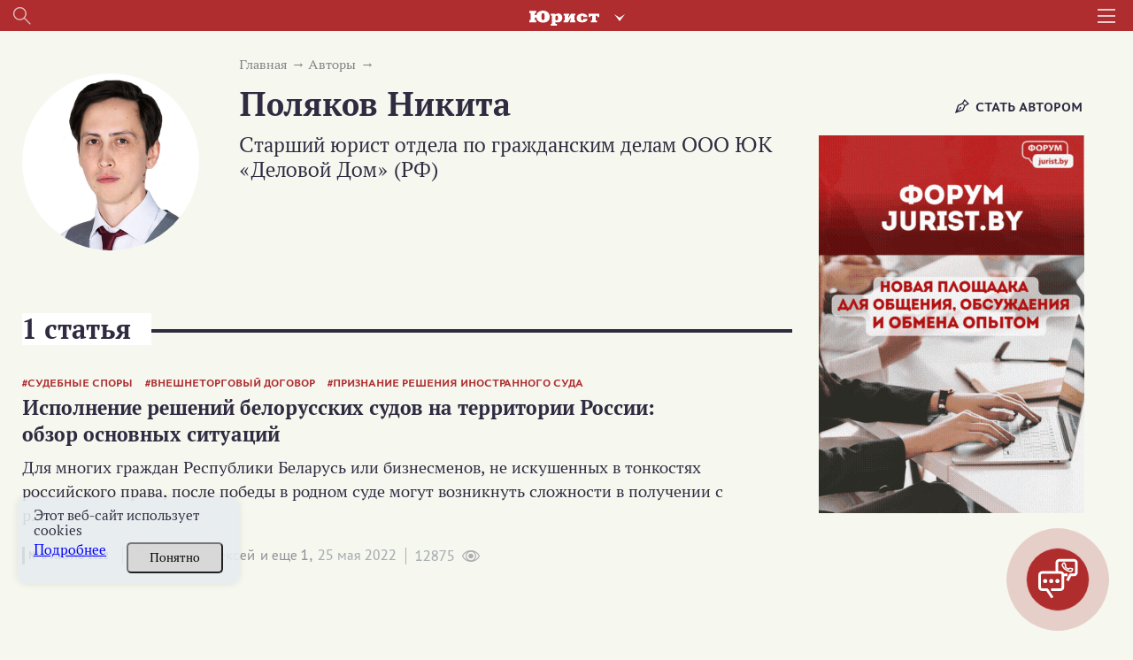

--- FILE ---
content_type: text/html; charset=UTF-8
request_url: https://jurist.by/avtor/polyakov-nikita
body_size: 28565
content:
<!DOCTYPE html><html lang="ru"><head><meta charset="UTF-8"><title>Поляков Никита - автор статей на  Jurist.by</title><meta name="description" content="Статьи в области юриспруденции на сайте jurist.by. ⚡Автор - Поляков Никита. ✓Экспертные мнения. ✓Аналитические статьи. Подписывайтесь на журнал!"><meta name="keywords" content=""><meta name="robots" content="index"><meta name="viewport" content="width=device-width, initial-scale=1"><meta http-equiv="X-UA-Compatible" content="ie=edge"><link rel="stylesheet" href="/themes/jurist/assets/css/common-1.css?id=989a7c55f310130f1f64"><link rel="stylesheet" href="/themes/jurist/assets/css/desktop/common.css?id=11febec95fb7615da9f3"><link rel="stylesheet" href="/themes/jurist/assets/css/author-common.css?id=3e6fff40ecdd5496bfe5"><link rel="icon" href="https://jurist.by/themes/jurist/assets/img/favicon.ico"><meta name="google-site-verification" content="HC7dABf1_9GfJ2hgETPZjj5lyfz18UTs7wiesQ9d8k8" /><meta name="yandex-verification" content="77725faffffd062d" /><link rel="manifest" href="https://jurist.by/themes/jurist/assets/manifest-jurist.json" crossorigin="use-credentials"><meta name="application-name" content="Журнал Юрист"><meta name="apple-mobile-web-app-title" content="Журнал Юрист"><meta name="theme-color" content="#ba1f17"/><meta name="msapplication-navbutton-color" content="#ba1f17"><meta name="apple-mobile-web-app-status-bar-style" content="#ba1f17"><link rel="apple-touch-icon" sizes="72x72" href="https://jurist.by/themes/jurist/assets/img/pwa/logo.png"><meta name="msapplication-TileImage" content="https://jurist.by/themes/jurist/assets/img/pwa/logo.png"><meta name="msapplication-TileColor" content="#ba1f17"><meta name="mobile-web-app-capable" content="yes"><meta name="apple-mobile-web-app-capable" content="yes"><meta name="msapplication-starturl" content="/"></head><body class="wrapper page-portal  desktop
        page-jurist        page-jurist"
    data-today="2026-01-21"
    data-sub-domain="portal"
    data-site-id="1"
    data-page-id="author"><div class="content"><div class="header__wrapper"><div class="header"><div class="header__left"><div class="header__search search js-search-open-button"><svg  class="header__search-svg" fill="#aaabac" xmlns="http://www.w3.org/2000/svg" width="31" height="31"
                    viewBox="0 0 31 31"><path
                        d="M11.5 0a11.5 11.5 0 0 1 8.8 18.9l10.4 10.4-1.4 1.4-10.4-10.4A11.5 11.5 0 1 1 11.5 0zM2 11.5a9.5 9.5 0 1 0 19 0 9.5 9.5 0 0 0-19 0z"/></svg></div></div><div class="header__logo-holder"><a href="https://jurist.by"  class="header__logo-link"><svg class="header__logo header__logo_type_jurist" fill="#fff" xmlns="http://www.w3.org/2000/svg"
                        viewBox="0 0 126 28"><path
                            d="M106.7 5.7v6.2h3.2c0.1-1.2 0-2.2 1.2-2.2h2v7.9c0 0.9-0.5 0.9-1.1 0.9h-1.1v3.2h11v-3.2h-1.1c-0.6 0-1.1 0-1.1-0.9V9.6h2c1.1 0 1.1 1 1.1 2.2h3.2V5.7H106.7zM97.5 15.3c0 1-0.1 2.8-2.2 2.8 -1.3 0-2.2-0.6-2.2-3.7V13c0-1.9 0.2-3.7 2.2-3.7 1 0 2.2 0.4 2.2 2.6h7.3c-0.4-3.2-3.3-6.5-9.5-6.5 -4.4 0-6.6 1.8-7.7 2.9 -1.2 1.3-2.2 3.3-2.2 5.4 0 2.8 1.1 4.6 2 5.5C89.1 21 92 22 95.3 22c6.8 0 9.5-3.8 9.6-6.8H97.5zM61.9 5.7v3.2h0.6c0.5 0 1.1 0.2 1.1 0.7v8.4c0 0.6-0.9 0.6-1.1 0.6h-0.6v3.2h7.6l5-7.9h0.1v3.7c0 0.9-0.4 1-1.1 1h-0.3v3.2h9.8v-3.2h-0.7c-0.6 0-1.1 0-1.1-1V9.8c0-1.1 0.7-1 1.1-1h0.7V5.7h-7.8l-4.8 7.7h-0.1V9.8c0-0.9 0.4-0.9 1.1-0.9h0.3V5.7H61.9zM47.1 11c0.5-1.3 1.7-1.8 2.4-1.8 1.9 0 2.1 1.7 2.2 3.8 0 0.5 0 0.9 0 1.3 0 1.2 0.1 3.8-2.6 3.8 -0.9 0-1.5-0.3-2-0.8V11zM38.7 5.7v3.2h0.7c0.5 0 1.1 0 1.1 1v14c0 0.8-0.3 1-1.1 1h-0.7V28h11v-3.2h-1.4c-1.1 0-1.1-0.4-1.1-1V21h0.2c0.8 0.7 1.7 1 3.7 1 5 0 8.1-3.4 8.3-8.5 0-0.4 0-0.8 0-1.2 -0.2-3.1-2.2-7-7.1-7 -2.3 0-3.6 0.6-5.6 1.8h-0.2l-0.5-1.5H38.7zM24.7 17.6c-2.6 0-2.8-2.8-2.8-5.4v-2c0-2.7 0.2-5.5 2.8-5.5 2.6 0 2.8 2.7 2.8 5.5v2C27.6 14.8 27.3 17.6 24.7 17.6zM9.9 8.2V6.1c0-1.3 0.1-1.7 1.3-1.7h1.1V0.6H0v3.9h1c1 0 1.3 0.2 1.3 1.2v11c0 1-0.3 1.2-1.3 1.2H0v3.9h12.3v-3.9h-1.1c-1.2 0-1.3-0.3-1.3-1.7v-3.3h3c0.5 4.7 3.9 9.4 11.9 9.4 1.3 0 6.5-0.1 9.6-3.7 2.1-2.4 2.4-5.5 2.4-7.3 0-1.5-0.3-4.6-2.6-7.3C31.7 1 27.9 0 24.7 0c-3.3 0-9.9 1.3-11.6 8.2H9.9z"/></svg></a><div class="header-services"><button class="header-services__open-btn" type="button"></button><div class="header-services__popup"><div class="header-services__popup-body"><button class="header-services__close-btn" type="button"></button><ul class="header-services__list"><li class="header-services__item"><a  class="header-services__link"><img src="https://jurist.by/themes/jurist/assets/img/jurist.svg" alt="" class="header-services__image"   loading="lazy" ></a></li><li class="header-services__item"><a href="https://jvs.by" class="header-services__link"><img src="https://jurist.by/themes/jurist/assets/img/logo-str-deyat.svg" style="width: 132px;" alt="" class="header-services__image"   loading="lazy" ></a></li><li class="header-services__item"><a href="https://profint.by" class="header-services__link"><img src="https://jurist.by/themes/jurist/assets/img/logo_ocpi.png" alt="" class="header-services__image"></a></li></ul></div></div></div></div><div class="header__burger"><svg class="header__burger-icon" xmlns="http://www.w3.org/2000/svg" width="40" height="31" viewBox="0 0 40 31"><path d="M0 3V0h40v3zm0 14v-3h40v3zm0 14v-3h40v3z"/></svg></div><div class="header__overlay"></div><div class="header__content"><div class="header__top header__container"><div><svg class="header__top-logo header__top-logo_type_jurist" fill="#bc2114"
                            xmlns="http://www.w3.org/2000/svg" viewBox="0 0 126 28"><path
                                d="M106.7 5.7v6.2h3.2c0.1-1.2 0-2.2 1.2-2.2h2v7.9c0 0.9-0.5 0.9-1.1 0.9h-1.1v3.2h11v-3.2h-1.1c-0.6 0-1.1 0-1.1-0.9V9.6h2c1.1 0 1.1 1 1.1 2.2h3.2V5.7H106.7zM97.5 15.3c0 1-0.1 2.8-2.2 2.8 -1.3 0-2.2-0.6-2.2-3.7V13c0-1.9 0.2-3.7 2.2-3.7 1 0 2.2 0.4 2.2 2.6h7.3c-0.4-3.2-3.3-6.5-9.5-6.5 -4.4 0-6.6 1.8-7.7 2.9 -1.2 1.3-2.2 3.3-2.2 5.4 0 2.8 1.1 4.6 2 5.5C89.1 21 92 22 95.3 22c6.8 0 9.5-3.8 9.6-6.8H97.5zM61.9 5.7v3.2h0.6c0.5 0 1.1 0.2 1.1 0.7v8.4c0 0.6-0.9 0.6-1.1 0.6h-0.6v3.2h7.6l5-7.9h0.1v3.7c0 0.9-0.4 1-1.1 1h-0.3v3.2h9.8v-3.2h-0.7c-0.6 0-1.1 0-1.1-1V9.8c0-1.1 0.7-1 1.1-1h0.7V5.7h-7.8l-4.8 7.7h-0.1V9.8c0-0.9 0.4-0.9 1.1-0.9h0.3V5.7H61.9zM47.1 11c0.5-1.3 1.7-1.8 2.4-1.8 1.9 0 2.1 1.7 2.2 3.8 0 0.5 0 0.9 0 1.3 0 1.2 0.1 3.8-2.6 3.8 -0.9 0-1.5-0.3-2-0.8V11zM38.7 5.7v3.2h0.7c0.5 0 1.1 0 1.1 1v14c0 0.8-0.3 1-1.1 1h-0.7V28h11v-3.2h-1.4c-1.1 0-1.1-0.4-1.1-1V21h0.2c0.8 0.7 1.7 1 3.7 1 5 0 8.1-3.4 8.3-8.5 0-0.4 0-0.8 0-1.2 -0.2-3.1-2.2-7-7.1-7 -2.3 0-3.6 0.6-5.6 1.8h-0.2l-0.5-1.5H38.7zM24.7 17.6c-2.6 0-2.8-2.8-2.8-5.4v-2c0-2.7 0.2-5.5 2.8-5.5 2.6 0 2.8 2.7 2.8 5.5v2C27.6 14.8 27.3 17.6 24.7 17.6zM9.9 8.2V6.1c0-1.3 0.1-1.7 1.3-1.7h1.1V0.6H0v3.9h1c1 0 1.3 0.2 1.3 1.2v11c0 1-0.3 1.2-1.3 1.2H0v3.9h12.3v-3.9h-1.1c-1.2 0-1.3-0.3-1.3-1.7v-3.3h3c0.5 4.7 3.9 9.4 11.9 9.4 1.3 0 6.5-0.1 9.6-3.7 2.1-2.4 2.4-5.5 2.4-7.3 0-1.5-0.3-4.6-2.6-7.3C31.7 1 27.9 0 24.7 0c-3.3 0-9.9 1.3-11.6 8.2H9.9z"/></svg></div><div class="header__top-close js-headerClose"><svg fill="#322c41" xmlns="http://www.w3.org/2000/svg" width="32" height="31" viewBox="0 0 32 31"><path fill="#312c41"
                            d="M.44 28.73l13.44-13.44L1.15 2.56 3.27.44 16 13.17 28.73.44l2.12 2.12L18.12 15.3l13.44 13.44-2.13 2.12L16 17.4 2.56 30.85z"/></svg></div></div><div class="header__login "><div data-modal-link="account" id="custom-modal" data-active-tab="auth"><svg xmlns="http://www.w3.org/2000/svg" width="11" height="14.5" viewBox="0 0 22 30"><path fill="#312c41"
                                d="M16.04 13.48c1.25-1.75 2.44-3.24 2.44-5.23A7.35 7.35 0 0 0 11.09 1 7.34 7.34 0 0 0 3.7 8.25c0 2 1.01 3.48 2.3 5.3-3.33 2.1-6 5.05-6 9.2V30H21.99v-7.25c.18-4.15-2.62-7.19-5.95-9.27zM11 4c2.2 0 4 1.8 4 4s-1.8 4-4 4a4 4 0 0 1 0-8zm8.01 23h-16v-3.3c0-4.22 2.71-7.7 8-7.7s8 3.48 8 7.7z"/></svg>
                        Вход
                    </div><div class="header__avatar"><a href="https://jurist.by/user/default"><img class="header__avatar-img"
                                src="https://jurist.by/themes/jurist/assets/img/empty-avatar.jpg"  loading="lazy" ></a></div><a href="https://jurist.by/podpiska" class="header__login-subscr"><svg xmlns="http://www.w3.org/2000/svg" width="35" height="30" viewBox="0 0 35 30"><path fill="#312c41"
                            d="M.55 4.26C.18 4.44 0 5 0 5.35v23.37c0 .55.37.9.73 1.27.37 0 .92 0 1.47-.36 3.85-3.26 8.43-3.63 14.66.18.36.18.91.18 1.28 0 3.12-2 5.32-2.72 7.51-2.72 2.2 0 4.22.9 7.33 2.72.74.54 2.02-.18 2.02-1.09V5.35c0-.36-.18-.9-.55-1.09C31.52 2.1 28.4 1 25.47 1c-2.75 0-5.5.9-8.06 2.72C14.84 2.27 12.46 1 9.71 1 6.6 1 3.66 2.09.55 4.26zm9.16-.54c2.2 0 4.4.72 6.42 2.35v20.48C10.99 24 6.41 24 2.57 26.19V6.07c2.56-1.63 4.94-2.35 7.14-2.35zm22.54 2.53v20.48c-2.38-1.27-4.58-2.17-6.6-2.17-2.19 0-4.39.9-6.96 2.17V6.07c2.2-1.27 4.58-2.35 6.78-2.35s4.4.9 6.78 2.53z"/></svg>
                    Подписка
                </a></div><div class="header__login"><a href="tel:+375172698655" class="header__login-telephone"><svg xmlns="http://www.w3.org/2000/svg" viewBox="3 0 20 27.5" class="no-color-svg"><path
                            d="M19.494,0H7.948C6.843,0,5.951,0.896,5.951,1.999v23.446c0,1.102,0.892,1.997,1.997,1.997h11.546 c1.103,0,1.997-0.895,1.997-1.997V1.999C21.491,0.896,20.597,0,19.494,0z M10.872,1.214h5.7c0.144,0,0.261,0.215,0.261,0.481 s-0.117,0.482-0.261,0.482h-5.7c-0.145,0-0.26-0.216-0.26-0.482C10.612,1.429,10.727,1.214,10.872,1.214z M13.722,25.469 c-0.703,0-1.275-0.572-1.275-1.276s0.572-1.274,1.275-1.274c0.701,0,1.273,0.57,1.273,1.274S14.423,25.469,13.722,25.469z M19.995,21.1H7.448V3.373h12.547V21.1z"/></svg>
                    +375 (17) 269-86-55
                </a></div><div
                    class="header__section header__container _section"><div class='open__menu_block'><div class='open__menu' style="display:flex; justify-content:space-between; flex-direction: row;"><a href="https://jurist.by/zhurnal" data-sub-domain="portal"
                            class="header__section-item">
                                Электронный журнал
                            </a><div
                                class="header_conteiner_img"
                                data-id="journal"></div></div></div><div
                        class="journal-menu __hide"
                        id="journal"><a
                                href="https://jurist.by/zhurnal/rubrika/vopros-otvet"                                 class="header__section-item rubric"
                            >
                                Вы спрашивали – мы отвечаем
                            </a><a
                                href="https://jurist.by/zhurnal/rubrika/sudebnaya-praktika"                                 class="header__section-item rubric"
                            >
                                Судебная практика
                            </a><a
                                href="https://jurist.by/zhurnal/rubrika/aktualnoe-zakonodatelstvo"                                 class="header__section-item rubric"
                            >
                                Комментарии к НПА
                            </a><a
                                href="https://jurist.by/zhurnal/rubrika/aktualnaya-zadacha"                                 class="header__section-item rubric"
                            >
                                Практические решения
                            </a><a
                                href="https://jurist.by/zhurnal/rubrika/razbiraem-situaciyu"                                 class="header__section-item rubric"
                            >
                                Разбираем ситуацию
                            </a><a
                                href="https://jurist.by/zhurnal/rubrika/trudovye-pravootnosheniya"                                 class="header__section-item rubric"
                            >
                                Трудовые отношения
                            </a><a
                                href="https://jurist.by/zhurnal/rubrika/algoritmy"                                 class="header__section-item rubric"
                            >
                                Алгоритмы
                            </a><a
                                href="https://jurist.by/zhurnal/rubrika/zakonotvorchestvo"                                 class="header__section-item rubric"
                            >
                                Законотворчество
                            </a><a
                                href="https://jurist.by/zhurnal/rubrika/persona"                                 class="header__section-item rubric"
                            >
                                Профессия в лицах
                            </a><a
                                href="https://jurist.by/zhurnal/rubrika/mnenie-specialista"                                 class="header__section-item rubric"
                            >
                                Мнение специалиста
                            </a><a
                                href="https://jurist.by/zhurnal/rubrika/stavim-problemu"                                 class="header__section-item rubric"
                            >
                                Ставим проблему
                            </a><a
                                href="https://jurist.by/zhurnal/rubrika/gotovimsya-k-proverke"                                 class="header__section-item rubric"
                            >
                                Готовимся к проверке
                            </a><a
                                href="https://jurist.by/zhurnal/rubrika/zarubezhnyj-opyt-n"                                 class="header__section-item rubric"
                            >
                                Зарубежный опыт
                            </a><a
                                href="https://jurist.by/zhurnal/rubrika/tyzhyurist"                                 class="header__section-item rubric"
                            >
                                #ТыжЮрист
                            </a><a
                                href="https://jurist.by/zhurnal/rubrika/yuridicheskaya-sluzhba-organizacii"                                 class="header__section-item rubric"
                            >
                                Юридическая служба организации
                            </a><a
                                href="https://jurist.by/zhurnal/rubrika/vopros-mesyaca"                                 class="header__section-item rubric"
                            >
                                Вопрос месяца
                            </a><a
                                href="https://jurist.by/zhurnal/rubrika/goryachaya-liniya"                                 class="header__section-item rubric"
                            >
                                Прямая линия с экспертом
                            </a></div></div><div
                    class="header__section header__container _section"><div class='open__menu_block'><div class='open__menu' style="display:flex; justify-content:space-between; flex-direction: row;"><a href="https://jurist.by/kadrovik" data-sub-domain="portal"
                            class="header__section-item">
                                Кадровик
                            </a><div
                                class="header_conteiner_img"
                                style="margin-top: 0;" data-id="kadrovik"></div></div></div><div
                        class="journal-menu __hide "
                        id="kadrovik"><a href="https://jurist.by/kadrovik/zaklyuchenie-izmenenie-trudovogo-dogovora"                           class="header__section-item rubric">
                            Заключение трудового договора
                        </a><a href="https://jurist.by/kadrovik/trud-otdelnyh-kategorij-rabotnikov"                           class="header__section-item rubric">
                            Труд отдельных категорий работников
                        </a><a href="https://jurist.by/kadrovik/trudovye-knizhki"                           class="header__section-item rubric">
                            Трудовые книжки
                        </a><a href="https://jurist.by/kadrovik/izmenenie-trudovogo-dogovora"                           class="header__section-item rubric">
                            Изменение трудового договора
                        </a><a href="https://jurist.by/kadrovik/rabochee-vremya"                           class="header__section-item rubric">
                            Рабочее время
                        </a><a href="https://jurist.by/kadrovik/disciplinarnaya-i-materialnaya-otvetstvennost"                           class="header__section-item rubric">
                            Дисциплинарная и материальная ответственность
                        </a><a href="https://jurist.by/kadrovik/oplata-truda"                           class="header__section-item rubric">
                            Оплата труда
                        </a><a href="https://jurist.by/kadrovik/prekrashchenie-trudovogo-dogovora"                           class="header__section-item rubric">
                            Прекращение трудового договора
                        </a><a href="https://jurist.by/kadrovik/trudovye-i-socialnye-otpuska"                           class="header__section-item rubric">
                            Трудовые и социальные отпуска
                        </a><a href="https://jurist.by/kadrovik/trudovye-otnosheniya"                           class="header__section-item rubric">
                            Трудовые отношения
                        </a><a href="https://jurist.by/kadrovik/garantii-i-kompensacii"                           class="header__section-item rubric">
                            Гарантии и компенсации
                        </a><a href="https://jurist.by/kadrovik/nadzor-i-kontrol-za-soblyudeniem-zakonodatelstva-o-trude"                           class="header__section-item rubric">
                            Надзор и контроль за соблюдением законодательства о труде
                        </a><div
                            class="open__menu_block header__section-item rubric"><div class="open__menu"
                                 style="display:flex; justify-content:space-between; align-items: center;"><a>Специальные рубрики</a><div class="header_conteiner_img" style="height: 40px; margin-top: 0;"
                                     data-id="sub-kadrovik"></div></div></div><div class="journal-menu journal-menu__sub __hide" id="sub-kadrovik"><a class="header__section-item rubric"
                                   href="https://jurist.by/kadrovik/servisy">Сервисы</a><a class="header__section-item rubric"
                                   href="https://jurist.by/kadrovik/personalny-dannye-k">Персональные данные</a><a class="header__section-item rubric"
                                   href="https://jurist.by/kadrovik/trudovye-spory-k">Трудовые споры</a><a class="header__section-item rubric"
                                   href="https://jurist.by/kadrovik/psihologiya-upravleniya-ka">Психология управления</a><a class="header__section-item rubric"
                                   href="https://jurist.by/kadrovik/razyasneniya-gosorganov">Комментарии и разъяснения госорганов</a><a class="header__section-item rubric"
                                   href="https://jurist.by/kadrovik/video">Видео</a><a class="header__section-item rubric"
                                   href="https://jurist.by/kadrovik/ohrana-truda">Охрана труда</a><a class="header__section-item rubric"
                                   href="https://jurist.by/kadrovik/voinskij-uchet">Воинский учет</a><a class="header__section-item rubric"
                                   href="https://jurist.by/kadrovik/otchetnost">Отчетность</a><a class="header__section-item rubric"
                                   href="https://jurist.by/kadrovik/kadrovoe-deloproizvodstvo">Кадровое делопроизводство</a></div></div><div class='open__menu_block'><div class='open__menu' style="display:flex; justify-content:space-between; flex-direction: row;"><a href="https://jurist.by/sudpraktika" data-sub-domain="portal"
                           class="header__section-item">
                            Судебная практика
                                                    </a><div
                            class="header_conteiner_img"
                            data-id="categories"></div></div></div><div
                    class="journal-menu __hide"
                    id="categories"><a
                            href="https://jurist.by/sudpraktika/spory-v-oblasti-ekonomicheskoj-nesostoyatelnosti-bankrotstva"                             class="header__section-item rubric "
                        >
                            Споры в области экономической несостоятельности (банкротства)
                        </a><a
                            href="https://jurist.by/sudpraktika/spory-v-sfere-intellektualnoj-sobstvennosti"                             class="header__section-item rubric "
                        >
                            Споры в сфере интеллектуальной собственности
                        </a><a
                            href="https://jurist.by/sudpraktika/trudovye-spory"                             class="header__section-item rubric "
                        >
                            Трудовые споры
                        </a><a
                            href="https://jurist.by/sudpraktika/korporativnye-spory"                             class="header__section-item rubric "
                        >
                            Корпоративные споры
                        </a><a
                            href="https://jurist.by/sudpraktika/zhilishchnye-spory"                             class="header__section-item rubric "
                        >
                            Жилищные споры
                        </a><a
                            href="https://jurist.by/sudpraktika/tamozhennye-i-nalogovye-spory"                             class="header__section-item rubric "
                        >
                            Таможенные споры
                        </a><a
                            href="https://jurist.by/sudpraktika/spory-s-gosorganami"                             class="header__section-item rubric "
                        >
                            Споры с госорганами
                        </a><a
                            href="https://jurist.by/sudpraktika/spory-v-sfere-zakupok"                             class="header__section-item rubric "
                        >
                            Споры в сфере закупок
                        </a><a
                            href="https://jurist.by/sudpraktika/spory-po-dogovoram-arendy"                             class="header__section-item rubric "
                        >
                            Споры по договорам аренды
                        </a><a
                            href="https://jurist.by/sudpraktika/spory-v-sfere-stroitelstva"                             class="header__section-item rubric "
                        >
                            Споры в сфере строительства
                        </a><a
                            href="https://jurist.by/sudpraktika/spory-v-sfere-perevozok-i-strahovye-spory"                             class="header__section-item rubric "
                        >
                            Споры в сфере перевозок
                        </a><a
                            href="https://jurist.by/sudpraktika/spory-po-dogovoram-postavki-kupli-prodazhi"                             class="header__section-item rubric "
                        >
                            Споры по договорам поставки (купли-продажи)
                        </a><a
                            href="https://jurist.by/sudpraktika/ispolnitelnoe-proizvodstvo"                             class="header__section-item rubric "
                        >
                            Исполнительное производство
                        </a><a
                            href="https://jurist.by/sudpraktika/strahovye-spory"                             class="header__section-item rubric "
                        >
                            Страховые споры
                        </a><a
                            href="https://jurist.by/sudpraktika/nalogovye-spory"                             class="header__section-item rubric "
                        >
                            Налоговые споры
                        </a><a
                            href="https://jurist.by/sudpraktika/inye-sudebnye-spory"                             class="header__section-item rubric "
                        >
                            Иные судебные споры
                        </a><div
                            class="open__menu_block header__section-item rubric"><div class="open__menu"
                                 style="display:flex; justify-content:space-between; align-items: center;"><a>Специальные рубрики</a><div class="header_conteiner_img" style="height: 40px; margin-top: 0;"
                                     data-id="sub-categories"></div></div></div><div class="journal-menu journal-menu__sub __hide" id="sub-categories"><a class="header__section-item rubric"
                               href="https://jurist.by/sudpraktika/spory-nedeli">Обзор судебной практики</a><a class="header__section-item rubric"
                               href="https://jurist.by/sudpraktika/arbitrazh-p">Арбитраж</a><a class="header__section-item rubric"
                               href="https://jurist.by/sudpraktika/kommentarij-k-aktam-sudebnoj-sistemy">Комментарий законодательства</a><a class="header__section-item rubric"
                               href="https://jurist.by/sudpraktika/process">Процесс</a><a class="header__section-item rubric"
                               href="https://jurist.by/sudpraktika/mediaciya">Медиация</a><a class="header__section-item rubric"
                               href="https://jurist.by/sudpraktika/spory-s-kontragentami-rf">Споры с контрагентами из РФ</a><a class="header__section-item rubric"
                               href="https://jurist.by/sudpraktika/videolekcii-sp">Видеолекции</a><a class="header__section-item rubric"
                               href="https://jurist.by/sudpraktika/obrazcy-formy-dokumentov">Документы</a></div></div></div><div class="header__section header__container _section"><a target="_blank"
                    href="/external-auth/redirect?to=https://jurist.by/forum&auth_endpoint=https://jurist.by/forum/auth/external"
                    class="header__section-item">
                        Форум                             jurist.by
                                                                    </a></div><div class="header__section header__container _section"><a target="_blank"
                   href="https://jurist.by/chat/polyakov-nikita"
                   class="header__section-item">
                    ИИ-помощник
                </a></div><div class="header__rubric header__container _section"><a
                            href="https://jurist.by/rubrika/dajdzhest"                             class="header__rubric-item "
                        >
                            Бизнес-новости
                        </a><a
                            href="https://jurist.by/rubrika/kratkij-kommentarij"                             class="header__rubric-item "
                        >
                            Краткий комментарий к НПА
                        </a><a
                            href="https://jurist.by/rubrika/kgs"                             class="header__rubric-item "
                        >
                            КГС
                        </a><a
                            href="https://jurist.by/rubrika/tk-2026"                             class="header__rubric-item "
                        >
                            ТК-2026
                        </a><a
                            href="https://jurist.by/rubrika/personalnye-dannye-new"                             class="header__rubric-item "
                        >
                            ПЕРСОНАЛЬНЫЕ ДАННЫЕ
                        </a><a
                            href="https://jurist.by/rubrika/kitaj-eksportimport-p"                             class="header__rubric-item "
                        >
                            Китай: экспорт/импорт
                        </a><a
                            href="https://jurist.by/rubrika/ved"                             class="header__rubric-item "
                        >
                            ВЭД
                        </a><a
                            href="https://jurist.by/rubrika/konspekt-yurista"                             class="header__rubric-item "
                        >
                            Конспект юриста
                        </a><a
                            href="https://jurist.by/rubrika/obrazcy-dokumentov-j"                             class="header__rubric-item "
                        >
                            Образцы документов
                        </a><a
                            href="https://jurist.by/rubrika/videolekcii"                             class="header__rubric-item "
                        >
                            Видеоматериалы
                        </a><a
                            href="https://jurist.by/rubrika/etalon-online"                             class="header__rubric-item "
                        >
                            «Эталон-online»
                        </a><a
                            href="https://jurist.by/rubrika/dosug-p"                             class="header__rubric-item "
                        >
                            ДОСУГ
                        </a></div><div class="header__menu header__container"><a href="https://jurist.by/faq-chasto-zadavaemye-voprosy" class="header__menu-item">FAQ</a><a href="https://jurist.by/contact" class="header__menu-item">Контакты</a><a href="https://jurist.by/oplata-cherez-assist-belarus" class="header__menu-item">Оплата через Assist Belarus</a><a href="https://jurist.by/svidetelstva-o-registracii" class="header__menu-item">Свидетельства о регистрации</a><a href="https://jurist.by/o-nas" class="header__menu-item">О нас</a></div></div></div><div class="search__wrapper mobile__search"><div class="search__container _active"><svg 
            class="search__icon mobile__search__icon" 
            fill="#000000" xmlns="http://www.w3.org/2000/svg" width="31" height="31" viewBox="0 0 31 31"><path d="M11.5 0a11.5 11.5 0 0 1 8.8 18.9l10.4 10.4-1.4 1.4-10.4-10.4A11.5 11.5 0 1 1 11.5 0zM2 11.5a9.5 9.5 0 1 0 19 0 9.5 9.5 0 0 0-19 0z"/></svg><input maxlength="200" type="text" placeholder="Поиск по материалам" value=""
            class="mobile__search__input search__input js-searchInput"></div></div><div class="search__history"><span class="search__history__item" style="display: none;"><img class="search__history__item__img" src="https://jurist.by/themes/jurist/assets/img/searchHistory.png" alt="История поиска"><span class="search__history__item__span"></span></span><span class="search__history__item" style="display: none;"><img class="search__history__item__img" src="https://jurist.by/themes/jurist/assets/img/searchHistory.png" alt="История поиска"><span class="search__history__item__span"></span></span><span class="search__history__item" style="display: none;"><img class="search__history__item__img" src="https://jurist.by/themes/jurist/assets/img/searchHistory.png" alt="История поиска"><span class="search__history__item__span"></span></span><span class="search__history__item" style="display: none;"><img class="search__history__item__img" src="https://jurist.by/themes/jurist/assets/img/searchHistory.png" alt="История поиска"><span class="search__history__item__span"></span></span><span class="search__history__item" style="display: none;"><img class="search__history__item__img" src="https://jurist.by/themes/jurist/assets/img/searchHistory.png" alt="История поиска"><span class="search__history__item__span"></span></span></div></div><div class="header-block" style="position: sticky; top: 0; z-index:4;"><div class="main-header"><div class="main-header__container"><div class="header__top"><div class="header__top__sites"><a href="https://jurist.by" class="header__top__sites__item"><img class="header__top__top__sites__logo" src="https://jurist.by/themes/jurist/assets/img/logo-jurist-new.png" alt="logo"></a><a href="https://jvs.by" class="header__top__sites__item">Строительная деятельность и право</a><a href="https://profint.by" class="header__top__sites__item">Образовательный центр «Профессиональный интерес»</a></div><ul class="header__top__contacts"><li class="header__top__contacts__item __tel __tr-bg"><a href="tel:+375172698655" title="+375 (17) 269-86-55"><span>+375 (17) 269-86-55</span></a></li></ul></div><div class="header__bottom"><div class="header__bottom__main-menu"><div class="header__bottom_left"><div class="search__wrapper "><div class="search__container _active"><svg 
            class="search__icon desktop__search__icon" 
            fill="#000000" xmlns="http://www.w3.org/2000/svg" width="31" height="31" viewBox="0 0 31 31"><path d="M11.5 0a11.5 11.5 0 0 1 8.8 18.9l10.4 10.4-1.4 1.4-10.4-10.4A11.5 11.5 0 1 1 11.5 0zM2 11.5a9.5 9.5 0 1 0 19 0 9.5 9.5 0 0 0-19 0z"/></svg><input maxlength="200" type="text" placeholder="Поиск по материалам" value=""
            class="desktop__search__input search__input js-searchInput"></div></div><div class="search__history"><span class="search__history__item" style="display: none;"><img class="search__history__item__img" src="https://jurist.by/themes/jurist/assets/img/searchHistory.png" alt="История поиска"><span class="search__history__item__span"></span></span><span class="search__history__item" style="display: none;"><img class="search__history__item__img" src="https://jurist.by/themes/jurist/assets/img/searchHistory.png" alt="История поиска"><span class="search__history__item__span"></span></span><span class="search__history__item" style="display: none;"><img class="search__history__item__img" src="https://jurist.by/themes/jurist/assets/img/searchHistory.png" alt="История поиска"><span class="search__history__item__span"></span></span><span class="search__history__item" style="display: none;"><img class="search__history__item__img" src="https://jurist.by/themes/jurist/assets/img/searchHistory.png" alt="История поиска"><span class="search__history__item__span"></span></span><span class="search__history__item" style="display: none;"><img class="search__history__item__img" src="https://jurist.by/themes/jurist/assets/img/searchHistory.png" alt="История поиска"><span class="search__history__item__span"></span></span></div><div class="main-menu__chapters"><a href="https://jurist.by/zhurnal" class="main-menu__chapters__item">Журнал</a><a href="https://jurist.by/kadrovik" class="main-menu__chapters__item">Кадровик</a><a href="https://jurist.by/sudpraktika" class="main-menu__chapters__item">
                        Судебная практика
                                            </a><a href=" https://jurist.by/forum " class="main-menu__chapters__item">
                        Форум
                                            </a><a href="https://jurist.by/chat" class="main-menu__chapters__item __ai-item">
                         ИИ-помощник
                   <span class="__ai"><svg viewBox="0 0 56 56" xmlns="http://www.w3.org/2000/svg" fill="#6793ae" width="28px" height="28px"><path d="M 26.6875 12.6602 C 26.9687 12.6602 27.1094 12.4961 27.1797 12.2383 C 27.9062 8.3242 27.8594 8.2305 31.9375 7.4570 C 32.2187 7.4102 32.3828 7.2461 32.3828 6.9648 C 32.3828 6.6836 32.2187 6.5195 31.9375 6.4726 C 27.8828 5.6524 28.0000 5.5586 27.1797 1.6914 C 27.1094 1.4336 26.9687 1.2695 26.6875 1.2695 C 26.4062 1.2695 26.2656 1.4336 26.1953 1.6914 C 25.3750 5.5586 25.5156 5.6524 21.4375 6.4726 C 21.1797 6.5195 20.9922 6.6836 20.9922 6.9648 C 20.9922 7.2461 21.1797 7.4102 21.4375 7.4570 C 25.5156 8.2774 25.4687 8.3242 26.1953 12.2383 C 26.2656 12.4961 26.4062 12.6602 26.6875 12.6602 Z M 15.3438 28.7852 C 15.7891 28.7852 16.0938 28.5039 16.1406 28.0821 C 16.9844 21.8242 17.1953 21.8242 23.6641 20.5821 C 24.0860 20.5117 24.3906 20.2305 24.3906 19.7852 C 24.3906 19.3633 24.0860 19.0586 23.6641 18.9883 C 17.1953 18.0977 16.9609 17.8867 16.1406 11.5117 C 16.0938 11.0899 15.7891 10.7852 15.3438 10.7852 C 14.9219 10.7852 14.6172 11.0899 14.5703 11.5352 C 13.7969 17.8164 13.4687 17.7930 7.0469 18.9883 C 6.6250 19.0821 6.3203 19.3633 6.3203 19.7852 C 6.3203 20.2539 6.6250 20.5117 7.1406 20.5821 C 13.5156 21.6133 13.7969 21.7774 14.5703 28.0352 C 14.6172 28.5039 14.9219 28.7852 15.3438 28.7852 Z M 31.2344 54.7305 C 31.8438 54.7305 32.2891 54.2852 32.4062 53.6524 C 34.0703 40.8086 35.8750 38.8633 48.5781 37.4570 C 49.2344 37.3867 49.6797 36.8945 49.6797 36.2852 C 49.6797 35.6758 49.2344 35.2070 48.5781 35.1133 C 35.8750 33.7070 34.0703 31.7617 32.4062 18.9180 C 32.2891 18.2852 31.8438 17.8633 31.2344 17.8633 C 30.6250 17.8633 30.1797 18.2852 30.0860 18.9180 C 28.4219 31.7617 26.5938 33.7070 13.9140 35.1133 C 13.2344 35.2070 12.7891 35.6758 12.7891 36.2852 C 12.7891 36.8945 13.2344 37.3867 13.9140 37.4570 C 26.5703 39.1211 28.3281 40.8321 30.0860 53.6524 C 30.1797 54.2852 30.6250 54.7305 31.2344 54.7305 Z"></path></svg></span></a></div></div><div class="header__bottom_right"><div class="user-activity"><div class="user-activity__item __tr-bg"><!-- <div class="forum__new" style="color: white;font-size: var(--font-size-16); right: 8px; top: 7px;">2025</div> --><a href="https://jurist.by/podpiska" class="user-activity__link"><span class="user-activity__link-text">Подписка</span><span class="user-activity__link-effect"></span></a><span class="badge-2026">2026</span></div><div class="user-activity__item __tr-bg"><div class="user-activity__link" id="custom-modal" data-modal-link="account" data-active-tab="auth"><!-- <svg class="user-activity__svg _user" xmlns="http://www.w3.org/2000/svg" viewBox="0 0 12 16"><path
                        d="M8.9 6.7C9.6 6 10 5.1 10 4c0-2.2-1.8-4-4-4C3.8 0 2 1.8 2 4c0 1.1 0.4 2 1.1 2.7C1.3 7.8 0 9.7 0 12v4c0 0 3.2 0 6.2 0 2.9 0 5.7 0 5.7 0v-4C12 9.7 10.7 7.8 8.9 6.7zM6 2c1.1 0 2 0.9 2 2 0 1.1-0.9 2-2 2 0 0 0 0 0 0s0 0 0 0C4.9 6 4 5.1 4 4 4 2.9 4.9 2 6 2zM10 14c0 0-1.9 0-3.9 0 -2 0-4.1 0-4.1 0v-1.8C2 9.9 3.8 8 6 8c2.2 0 4 1.9 4 4.2V14z"/></svg> --><span class="user-activity__link-text">Войти</span></div></div></div></div></div></div><div class="sub-menu"><div class="header__bottom__sub-menu"><ul class="sub-menu__list"><li class="sub-menu__item "><a href="https://jurist.by/rubrika/dajdzhest"                     class="sub-menu__link ">
                Бизнес-новости
                                    </a></li><li class="sub-menu__item "><a href="https://jurist.by/rubrika/kratkij-kommentarij"                     class="sub-menu__link ">
                Краткий комментарий к НПА
                                    </a></li><li class="sub-menu__item "><a href="https://jurist.by/rubrika/kgs"                     class="sub-menu__link ">
                КГС
                                        <span class="new"><svg width="16px"  height="16px" fill="#af2d2f" xmlns="http://www.w3.org/2000/svg" x="0px" y="0px" viewBox="0 0 512 512" style="enable-background:new 0 0 512 512;" xml:space="preserve"><g id="XMLID_1_"><path id="XMLID_3_" d="M159.3,512c-34.4-70.7-15.8-111.7,10.2-149.9c28.9-41.9,36.3-83.8,36.3-83.8s22.3,29.8,14,75.4   c40-44.7,47.5-115.4,41-142.4c90.3,63.3,128.5,199.2,76.3,300.7C613.6,355.6,406,121.9,369.7,95.9c12.1,26.1,14,70.7-10.2,92.2   C318.5,31.7,216.1,0,216.1,0c12.1,80.1-43.8,168.5-97.7,234.6c-1.9-31.7-3.7-54-20.5-84.7C94.2,208.5,49.5,256,37.4,314.6   C21.6,392.8,50.4,450.6,159.3,512L159.3,512z"/></g></svg></span></a></li><li class="sub-menu__item "><a href="https://jurist.by/rubrika/tk-2026"                     class="sub-menu__link ">
                ТК-2026
                                        <span class="new"><svg width="16px"  height="16px" fill="#af2d2f" xmlns="http://www.w3.org/2000/svg" x="0px" y="0px" viewBox="0 0 512 512" style="enable-background:new 0 0 512 512;" xml:space="preserve"><g id="XMLID_1_"><path id="XMLID_3_" d="M159.3,512c-34.4-70.7-15.8-111.7,10.2-149.9c28.9-41.9,36.3-83.8,36.3-83.8s22.3,29.8,14,75.4   c40-44.7,47.5-115.4,41-142.4c90.3,63.3,128.5,199.2,76.3,300.7C613.6,355.6,406,121.9,369.7,95.9c12.1,26.1,14,70.7-10.2,92.2   C318.5,31.7,216.1,0,216.1,0c12.1,80.1-43.8,168.5-97.7,234.6c-1.9-31.7-3.7-54-20.5-84.7C94.2,208.5,49.5,256,37.4,314.6   C21.6,392.8,50.4,450.6,159.3,512L159.3,512z"/></g></svg></span></a></li><li class="sub-menu__item "><a href="https://jurist.by/rubrika/personalnye-dannye-new"                     class="sub-menu__link ">
                ПЕРСОНАЛЬНЫЕ ДАННЫЕ
                                    </a></li><li class="sub-menu__item "><a href="https://jurist.by/rubrika/kitaj-eksportimport-p"                     class="sub-menu__link ">
                Китай: экспорт/импорт
                                    </a></li><li class="sub-menu__item "><a href="https://jurist.by/rubrika/ved"                     class="sub-menu__link ">
                ВЭД
                                    </a></li><li class="sub-menu__item "><a href="https://jurist.by/rubrika/konspekt-yurista"                     class="sub-menu__link ">
                Конспект юриста
                                    </a></li><li class="sub-menu__item "><a href="https://jurist.by/rubrika/obrazcy-dokumentov-j"                     class="sub-menu__link ">
                Образцы документов
                                    </a></li><li class="sub-menu__item "><a href="https://jurist.by/rubrika/videolekcii"                     class="sub-menu__link ">
                Видеоматериалы
                                    </a></li><li class="sub-menu__item "><a href="https://jurist.by/rubrika/etalon-online"                     class="sub-menu__link ">
                «Эталон-online»
                                    </a></li><li class="sub-menu__item "><a href="https://jurist.by/rubrika/dosug-p"                     class="sub-menu__link ">
                ДОСУГ
                                    </a></li></ul><div class="sub-menu__dropdown _hidden dropdown js-subMenuTitle"><a href="#" class="dropdown__selected _arrow-down"> Еще </a><ul class="dropdown__list js-dropdownList"></ul></div></div></div></div></div></div><main class="container "><div class="author"><div class="author__container"><script type='application/ld+json'>
    {
        "@context": "http://www.schema.org",
        "@type": "Person",
        "image": "https://jurist.by/storage/app/uploads/public/628/ccb/665/628ccb6655a43001233672.jpg",
        "name": "Поляков Никита",
        "jobTitle": "Старший юрист отдела по гражданским делам ООО ЮК Деловой Дом (РФ)"
    }
</script><div class="author__left"><img class="author__img" src="https://jurist.by/storage/app/uploads/public/628/ccb/665/628ccb6655a43001233672.jpg" alt="Поляков Никита" title="Поляков Никита"   loading="lazy" /></div><div class="author__right"><ul class="breadcrumbs _author" itemscope itemtype="http://schema.org/BreadcrumbList"><li class="breadcrumbs__item" itemprop="itemListElement" itemscope itemtype="http://schema.org/ListItem"><a  href="https://jurist.by "
                   class="breadcrumbs__link __tr-cl"
                   itemprop="item"
                ><span itemprop="name">Главная</span><meta itemprop="position" content="1" /></a></li><li class="breadcrumbs__item" itemprop="itemListElement" itemscope itemtype="http://schema.org/ListItem"><a  href="https://jurist.by/avtor "
                   class="breadcrumbs__link __tr-cl"
                   itemprop="item"
                ><span itemprop="name">Авторы</span><meta itemprop="position" content="2" /></a></li></ul><h1 class="author__title">Поляков Никита </h1><div class="author__btn __tr-cl js-modal-open" data-modal-link="modal-become-author">Стать автором</div><div class="author__main"><div class="author__info"><div class="author__details"><div class="author__position"><p>Старший юрист отдела по гражданским делам ООО ЮК «Деловой Дом» (РФ)</p></div></div></div></div></div><div class="author__articles"><div class="author__articles-title"><span>1 статья</span></div><section class="articles "><div class="articles__content"><div class="articles__content_list"><article class="news-card " itemscope ><div class="news-card__wrapper"><div class="news-card__tags-wrap js-show-more-init"><ul class="tags news-card__tags _cl-red"><li class="tags__item js-show-more-element" ><div class="tags__link __tr-bg __tr-cl ">Судебные споры</div></li><li class="tags__item js-show-more-element" ><div class="tags__link __tr-bg __tr-cl ">Внешнеторговый договор</div></li><li class="tags__item js-show-more-element" ><div class="tags__link __tr-bg __tr-cl ">Признание решения иностранного суда</div></li></ul><div class="news-card__show-more js-show-more-button">
                        • • •
                        <div class="news-card__tooltip js-show-more-tooltip" data-dirty="false"></div></div></div><div class="news-card__title " itemprop="name"><a href="https://jurist.by/zhurnal/statia/ispolnenie-reshenij-belorusskih-sudov-na-territorii-rossii-obzor-osnovnyh-situacij"               class="news-card__link news-card__title-link __tr-cl">
                Исполнение решений белорусских судов на территории России: обзор основных ситуаций
            </a></div><div class="news-card__description" itemprop="description">
                                                    
                Для многих граждан Республики Беларусь или бизнесменов, не искушенных в тонкостях российского права, после победы в родном суде могут возникнуть сложности в получении с р...
            </div><div class="news-card__bottom"><div class="news-card__magazine __tr-cl">№ 6 июнь 2022</div><div class="news-card__author-link __tr-cl">
                                Кузнецов Алексей                            </div><div class="tooltip news-card__author js-author-tooltip"><span class="tooltip__title js-author-tooltip-title">и еще 1,</span><div class="tooltip__content js-author-tooltip-content"><div class="tooltip__link">Поляков Никита</div></div></div><time class="news-card__date" datetime="2022-05-25 09:00:00"
                      itemprop="datePublished">25 мая 2022</time><div class="news-card__stat" itemscope itemtype="http://schema.org/InteractionCounter"><span class="news-card__view" itemprop="userInteractionCount" content="12875"><svg class="post-stats__ico __tr-fill" xmlns="http://www.w3.org/2000/svg"
                             xmlns:svgjs="http://svgjs.com/svgjs" width="20" height="13" viewBox="0 0 20 13"><path id="SvgjsPath1007"
                            d="M1283.91 102.278C1282.3600000000001 98.52590000000001 1278.38 96.00590000000001 1274 96.00590000000001C1269.62 96.00590000000001 1265.64 98.52590000000001 1264.09 102.27700000000002L1264 102.49900000000001L1264.09 102.72200000000001C1265.6399999999999 106.47200000000001 1269.62 108.992 1274 108.992C1278.38 108.992 1282.36 106.47200000000001 1283.91 102.72200000000001L1284 102.49900000000001ZM1274 107.199C1271.37 107.199 1269.22 105.092 1269.22 102.499C1269.22 99.9075 1271.3700000000001 97.7987 1274 97.7987C1276.63 97.7987 1278.78 99.9075 1278.78 102.499C1278.78 105.092 1276.6299999999999 107.199 1274 107.199ZM1265.3 102.499C1266.24 100.39 1268.08 98.74709999999999 1270.32 97.87559999999999C1268.9199999999998 98.9524 1268.03 100.62299999999999 1268.03 102.499C1268.03 104.375 1268.92 106.04599999999999 1270.32 107.12299999999999C1268.08 106.252 1266.24 104.60799999999999 1265.3 102.499ZM1277.68 107.123C1279.0800000000002 106.046 1279.97 104.375 1279.97 102.49900000000001C1279.97 100.62500000000001 1279.08 98.9535 1277.68 97.87610000000001C1279.92 98.7471 1281.76 100.39000000000001 1282.7 102.49900000000001C1281.75 104.608 1279.92 106.25200000000001 1277.68 107.123ZM1276.81 102.499C1276.81 104.02799999999999 1275.55 105.267 1274 105.267C1272.45 105.267 1271.19 104.02799999999999 1271.19 102.499C1271.19 100.97 1272.45 99.7311 1274 99.7311C1275.55 99.7311 1276.81 100.97 1276.81 102.499Z "
                            fill-opacity="1"
                            transform="matrix(1,0,0,1,-1264,-96)"></path></svg>
                        12875
                    </span></div></div></div></article></div><div class="articles__content_list_pagination"></div></div><div class="articles__side"></div></section></div></div><div class="author__aside"><div class="banner-place"><a href="https://jurist.by/forum" class="banner-place__link" target="_blank"><img class="banner-place__img" src="https://jurist.by/storage/app/uploads/public/63c/8f1/582/63c8f1582cf11623469254.gif" alt="" title=""   loading="lazy" ></a></div></div></div><div class="button-up "><div class="button-up-inner"><svg xmlns="http://www.w3.org/2000/svg" width="40" height="43" viewBox="0 0 20 23"><path fill="#fff" d="M0 2V0h20v2zm9 21V7l-7.56 7.99L0 13.56 9 4.1V4h2v.09l8.99 9.47L18.56 15l-7.56-8V23z"/></svg></div></div></main></div><input class="fingerprint-input" name="fingerprint" type="hidden"><footer class="new-footer js-end-scroll-up _add-margin"><div class="new-footer__container"><div class="new-footer__col"><div class="subscription-block"><div class="subscription-block__success">Спасибо за подписку!</div><form method="POST" action="https://jurist.by/avtor/polyakov-nikita" accept-charset="UTF-8" class="subscription-block__form form-item"><input name="_handler" type="hidden" value="LVSubscriptions::onSubscribe"><input name="_session_key" type="hidden" value="zmjL3TR6CJ6yE8IAyRAAnF7HzJ6rGLkXdKDc2kB5"><input name="_token" type="hidden" value="GFuavR1yuGttOsGN59sqAGe5nuHprkySXE8rsNYF"><label class="form-item__label subscription-block__label" for="subscr-name">Подпишитесь на рассылку</label><div class="subscription-block__wrapper"><input id="subscr-name"  name="subscr-name" required 
                minlength="7" maxlength="255" type="email" 
                class="subscription-block__input form-item__input" 
                 placeholder="Ваша почта"><button type="submit" class="subscription-block__btn">Подписаться</button></div><span class="form-item__error">Укажите ваш адрес электронной почты</span><div class="agree-checkbox"><input type="checkbox" name="agree" id="agree-checkbox-subs"
               class="agree-checkbox__subs form-item__input"><label for="agree-checkbox-subs" class="agree-checkbox__label">
        Даю согласие на обработку моих персональных данных в
        соответствии с
        <a href="/storage/app/media/PERSONALNYE%20DANNYE/uslovie-obrabotki-podpisatsya-na-rassylku5.pdf" target="_blank">
            условиями обработки
        </a>.
        Ознакомлен <a href="/storage/app/media/PERSONALNYE%20DANNYE/prava-subekta-personalnyh-dannyh-podpisatsya-na-rassylku5.pdf" target="_blank">
        с разъяснением прав, связанных с обработкой
        персональных данных, механизмом их реализации, с последствиями дачи согласия или отказа в
        даче согласия</a>.
    </label></div></form></div><div class="new-footer__siteinfo-col"><div class="new-footer__agency"><span class="new-footer__agency-text">
                        ООО «Информационное правовое агентство Гревцова»
                    </span></div><div class="new-footer__adr"><p>УНП: 191261281</p><p>Юридический адрес: Логойский тракт, д.22А, пом. 57, &nbsp;220090, г. Минск</p><p>Почтовый адрес: Логойский тракт, д.22А, ком. 406, &nbsp;220090, г. Минск</p><p>Дата включения сведений об интернет-магазине в Торговый реестр РБ 06.04.2015.</p><p>Способы оплаты: безналичный расчет. &nbsp;Стоимость подписки включает стоимость отправки и доставки печатного издания.&nbsp;</p><p>Уполномоченные по защите прав потребителей Минского горисполкома: Отдел по контролю за рекламой и защите прав потребителей главного управления торговли и услуг Минского городского исполнительного комитета - тел. 8 017 218 00 82</p></div><span class="new-footer__copyright">
                    © jurist.by, 2026
                </span><span class="new-footer__copyright-text">Использование любых материалов сайта без согласования с администрацией запрещено.</span></div></div><div class="new-footer__col"><div class="new-footer__contacts"><a class="new-footer__contacts__item new-footer__contacts__link" href="tel:+375172698655">+375 (17) 269-86-55</a><a class="new-footer__contacts__item new-footer__contacts__link" href="mailto:podpiska@jurist.by">podpiska@jurist.by</a><div class="new-footer__contacts__item">Пн-Пт — с 9:00 до 18:00. Сб-Вс — Выходной</div></div><div class="new-footer__social"><span class="new-footer__social__text">Мы в соцсетях</span><div class="social"><a class="social__item social__item_fb __tr-bg" href="https://www.facebook.com/jurist.by/" target="_blank" rel="nofollow"><svg class="social__fb" version="1.1" id="Layer_1" xmlns="http://www.w3.org/2000/svg" xmlns:xlink="http://www.w3.org/1999/xlink" x="0px" y="0px"
                 viewBox="0 0 12 23" enable-background="new 0 0 12 23" xml:space="preserve"><path d="M7.8,23V12.5h3.5l0.5-4.1H7.8V5.8c0-1.2,0.3-2,2-2l2.2,0V0.2C11.6,0.1,10.3,0,8.8,0C5.7,0,3.5,1.9,3.5,5.4v3H0v4.1h3.5V23
                            H7.8z"/></svg></a><a class="social__item social__item_in __tr-bg"  href="https://www.instagram.com/jurist.by" target="_blank" rel="nofollow"><svg class="social__in" version="1.1" id="Layer_1" xmlns="http://www.w3.org/2000/svg" xmlns:xlink="http://www.w3.org/1999/xlink" x="0px" y="0px"
             viewBox="0 0 512 512" enable-background="new 0 0 33 19" xml:space="preserve"><path d="M365.3 234.1h-24.7c1.8 7 2.9 14.3 2.9 21.9 0 48.3-39.2 87.5-87.5 87.5 -48.3
                        0-87.5-39.2-87.5-87.5 0-7.6 1.1-14.9 2.9-21.9h-24.7V354.4c0 6 4.9 10.9 10.9 10.9H354.4c6 0
                        10.9-4.9 10.9-10.9V234.1H365.3zM365.3 157.6c0-6-4.9-10.9-10.9-10.9h-32.8c-6 0-10.9 4.9-10.9
                         10.9v32.8c0 6 4.9 10.9 10.9 10.9h32.8c6 0 10.9-4.9 10.9-10.9V157.6zM256 201.3c-30.2 0-54.7
                          24.5-54.7 54.7 0 30.2 24.5 54.7 54.7 54.7 30.2 0 54.7-24.5 54.7-54.7C310.7 225.8 286.2 201.3
                           256 201.3M365.3 398.1H146.7c-18.1 0-32.8-14.7-32.8-32.8V146.7c0-18.1 14.7-32.8
                            32.8-32.8h218.7c18.1 0 32.8 14.7 32.8 32.8v218.7C398.1 383.4 383.5 398.1 365.3 398.1"/></svg></a><a class="social__item social__item_tg __tr-bg"  href="https://t.me/jurist_PRO" target="_blank" rel="nofollow"><svg class="social__tg" version="1.1" id="Layer_1" xmlns="http://www.w3.org/2000/svg" xmlns:xlink="http://www.w3.org/1999/xlink" x="0px" y="0px"
             viewBox="0 0 32 32" enable-background="new 0 0 33 19" xml:space="preserve"><path d="M29.919 6.163l-4.225 19.925c-0.319 1.406-1.15 1.756-2.331 1.094l-6.438-4.744-3.106
                        2.988c-0.344 0.344-0.631 0.631-1.294 0.631l0.463-6.556 11.931-10.781c0.519-0.462-0.113-0.719-0.806-0.256l-14.75
                        9.288-6.35-1.988c-1.381-0.431-1.406-1.381 0.288-2.044l24.837-9.569c1.15-0.431 2.156 0.256 1.781 2.013z"/></svg></a><a class="social__item social__item_ln __tr-bg"  href="https://www.linkedin.com/in/juristby" target="_blank" rel="nofollow"><svg class="social__ln" fversion="1.1" id="Layer_1" xmlns="http://www.w3.org/2000/svg" xmlns:xlink="http://www.w3.org/1999/xlink"
             viewBox="0 0 310 310" xml:space="preserve"><g id="XMLID_801_"><path id="XMLID_802_" d="M72.16,99.73H9.927c-2.762,0-5,2.239-5,5v199.928c0,2.762,2.238,5,5,5H72.16c2.762,0,5-2.238,5-5V104.73
		C77.16,101.969,74.922,99.73,72.16,99.73z"/><path id="XMLID_803_" d="M41.066,0.341C18.422,0.341,0,18.743,0,41.362C0,63.991,18.422,82.4,41.066,82.4
		c22.626,0,41.033-18.41,41.033-41.038C82.1,18.743,63.692,0.341,41.066,0.341z"/><path id="XMLID_804_" d="M230.454,94.761c-24.995,0-43.472,10.745-54.679,22.954V104.73c0-2.761-2.238-5-5-5h-59.599
		c-2.762,0-5,2.239-5,5v199.928c0,2.762,2.238,5,5,5h62.097c2.762,0,5-2.238,5-5v-98.918c0-33.333,9.054-46.319,32.29-46.319
		c25.306,0,27.317,20.818,27.317,48.034v97.204c0,2.762,2.238,5,5,5H305c2.762,0,5-2.238,5-5V194.995
		C310,145.43,300.549,94.761,230.454,94.761z"/></g></svg></a></div><div class="new-footer__social__text">RSS лента</div><div class="social"><a class="social__item social__item_fb __tr-bg" href="/rss" target="_blank" rel="nofollow"><svg version="1.1" id="Layer_1" xmlns="http://www.w3.org/2000/svg" xmlns:xlink="http://www.w3.org/1999/xlink" viewBox="-271 273 256 256" xml:space="preserve"><g><path d="M-271,360v48.9c31.9,0,62.1,12.6,84.7,35.2c22.6,22.6,35.1,52.8,35.1,84.8v0.1h49.1c0-46.6-19-88.7-49.6-119.4   C-182.2,379-224.4,360.1-271,360z"/><path d="M-237,460.9c-9.4,0-17.8,3.8-24,10s-10,14.6-10,24c0,9.3,3.8,17.7,10,23.9c6.2,6.1,14.6,9.9,24,9.9s17.8-3.7,24-9.9   s10-14.6,10-23.9c0-9.4-3.8-17.8-10-24C-219.2,464.7-227.6,460.9-237,460.9z"/><path d="M-90.1,348.1c-46.3-46.4-110.2-75.1-180.8-75.1v48.9C-156.8,322-64.1,414.9-64,529h49C-15,458.4-43.7,394.5-90.1,348.1z"/></g></svg></a></div></div></div><div class="new-footer__col"><ul class="new-footer__nav"><li class="new-footer__nav__item"><a class="new-footer__nav-link __tr-cl" href="https://jurist.by/faq-chasto-zadavaemye-voprosy">FAQ</a></li><li class="new-footer__nav__item"><a class="new-footer__nav-link __tr-cl" href="https://jurist.by/contact">Контакты</a></li><li class="new-footer__nav__item"><a class="new-footer__nav-link __tr-cl" href="https://jurist.by/oplata-cherez-assist-belarus">Оплата через Assist Belarus</a></li><li class="new-footer__nav__item"><a class="new-footer__nav-link __tr-cl" href="https://jurist.by/svidetelstva-o-registracii">Свидетельства о регистрации</a></li><li class="new-footer__nav__item"><a class="new-footer__nav-link __tr-cl" href="https://jurist.by/o-nas">О нас</a></li><li class="new-footer__nav__item"><a href="https://jurist.by/pravila-ispolzovaniya-materialov-i-servisov-portala-wwwjurist" class="new-footer__nav-link __tr-cl">
                                        Правила пользования
                                    </a></li><li class="new-footer__nav__item"><a href="https://jurist.by/publichnyj-dogovor-jurist" class="new-footer__nav-link __tr-cl">
                                        Публичный договор
                                    </a></li><li class="new-footer__nav__item"><a href="https://jurist.by/pamyatka-avtoram" class="new-footer__nav-link __tr-cl">
                                        Памятка авторам
                                    </a></li><li class="new-footer__nav__item"><a href="https://jurist.by/politika-v-otnoshenii-obrabotki-personalnyh-dannyh" class="new-footer__nav-link __tr-cl">
                                        Политика в отношении обработки персональных данных
                                    </a></li><li class="new-footer__nav__item"><a href="https://jurist.by/politika-v-otnoshenii-obrabotki-fajlov-cookie" class="new-footer__nav-link __tr-cl">
                                         Политика в отношении обработки файлов cookie
                                    </a></li><li class="new-footer__nav__item"><a href="https://jurist.by/zakon-o-zashchite-prav-potrebitelej" class="new-footer__nav-link __tr-cl">
                                        Закон о защите прав потребителей
                                    </a></li><li class="new-footer__nav__item"><a href="/otzyvy-jurist" class="new-footer__nav-link __tr-cl">
                                        Отзывы
                                    </a></li></ul></div><div class="new-footer__col"><div class="payments"><div class="payments__title">Мы принимаем</div><ul class="payments__list"><li class="payments__item"><img src="https://jurist.by/themes/jurist/assets/img/payments/new/visa2.png" srcset="https://jurist.by/themes/jurist/assets/img/payments/new/visa2.png 2x" alt="Visa" class="payments__image"   loading="lazy" ></li><li class="payments__item"><img src="https://jurist.by/themes/jurist/assets/img/payments/payment-visa-secure.png" srcset="https://jurist.by/themes/jurist/assets/img/payments/payment-visa-secure.png 2x" alt="Visa Secure" class="payments__image"   loading="lazy" ></li><li class="payments__item"><img src="https://jurist.by/themes/jurist/assets/img/payments/payment-mastercard.png" srcset="https://jurist.by/themes/jurist/assets/img/payments/payment-mastercard@2x.png 2x" alt="MasterCard" class="payments__image"   loading="lazy" ></li><li class="payments__item"><img src="https://jurist.by/themes/jurist/assets/img/payments/payment-mastercard-idcheck.png" srcset="https://jurist.by/themes/jurist/assets/img/payments/payment-mastercard-idcheck.png 2x" alt="MasterCard ID Check" class="payments__image"   loading="lazy" ></li><li class="payments__item"><img src="https://jurist.by/themes/jurist/assets/img/payments/payment-unionpay.png" srcset="https://jurist.by/themes/jurist/assets/img/payments/payment-unionpay.png 2x" alt="Union Pay" class="payments__image"   loading="lazy" ></li><li class="payments__item"><img src="https://jurist.by/themes/jurist/assets/img/payments/payment-belkart.png" srcset="https://jurist.by/themes/jurist/assets/img/payments/payment-belkart@2x.png 2x" alt="Белкарт" class="payments__image"   loading="lazy" ></li><li class="payments__item"><img src="https://jurist.by/themes/jurist/assets/img/payment-belkart-internet-parol-2.png" style="height: 30px;" srcset="https://jurist.by/themes/jurist/assets/img/payment-belkart-internet-parol-2.png 2x" alt="Белкарт" class="payments__image"   loading="lazy" ></li><li class="payments__item"><img src="https://jurist.by/themes/jurist/assets/img/payments/payment-assist.png" srcset="https://jurist.by/themes/jurist/assets/img/payments/payment-assist@2x.png 2x" alt="Assist" class="payments__image"   loading="lazy" ></li></ul></div></div></div></footer><section class="modal _wide _white"><div class="modal__box"><button class="modal__close js-modal-close" type="button"></button><div class="modal-info js-modal-content" data-modal="info"></div></div></section><section class="modal _dark _wide _search-modal"><div class="modal__box _search-result"><div class="modal-search _global elem-to-scroll-top js-modal-content" data-modal=search-result><button class="modal-search__close modal__close js-modal-close" type="button"><span class="visually-hidden">Закрыть</span></button><div class="modal-search__content"><div class="modal-search__top"><form class="modal-search__search"><input type="text" maxlength="350" class="modal-search__input js-modalSearchInput" placeholder="Поиск по материалам"><svg class="modal-search__icon" fill="#aaabac" xmlns="http://www.w3.org/2000/svg" width="31" height="31" viewBox="0 0 31 31"><path d="M11.5 0a11.5 11.5 0 0 1 8.8 18.9l10.4 10.4-1.4 1.4-10.4-10.4A11.5 11.5 0 1 1 11.5 0zM2 11.5a9.5 9.5 0 1 0 19 0 9.5 9.5 0 0 0-19 0z"/></svg><div class="modal-search__clear js-modalSearchClear">Очистить</div></form><div class="filter _search"><div class="filter__bottom"><div class="filter__checkbox"><input name="cost-status-cost"
                       data-default-value
                       data-default-checked="checked"
                       data-name="jurist_id_search"
                       data-value="1"
                       type="radio"
                       id="_search-1-search"
                       checked
                       class="filter__checkbox-item js-filterItem"><label for="_search-1-search" class="filter__checkbox-label">Портал Юрист</label></div><div class="filter__checkbox"><input name="cost-status-cost"
                       data-default-value
                       data-default-checked=""
                       data-name="kadrovik_id_search"
                       data-value="6"
                       type="radio"
                       id="_search-6-search"
                       
                       class="filter__checkbox-item js-filterItem"><label for="_search-6-search" class="filter__checkbox-label">Блок Кадровик</label></div><div class="filter__checkbox"><input name="cost-status-cost"
                       data-default-value
                       data-default-checked=""
                       data-name="sudpraktika_id_search"
                       data-value="3"
                       type="radio"
                       id="_search-3-search"
                       
                       class="filter__checkbox-item js-filterItem"><label for="_search-3-search" class="filter__checkbox-label">СиАП</label></div></div></div></div><div class="modal-search__bottom js-modalBottom _scroll-top-trigger"><div class="sorting _search"><div class="sorting__title">Отсортировано:</div><div data-value="" data-default-value class="sorting__item _active"><span>по релевантности</span></div><div data-value="publish|desc" class="sorting__item"><span>по дате</span></div></div><div class="modal-search__container js-modalSearchContainer"></div></div></div><div class="button-up _search"><div class="button-up-inner"><svg xmlns="http://www.w3.org/2000/svg" width="40" height="43" viewBox="0 0 20 23"><path fill="#fff" d="M0 2V0h20v2zm9 21V7l-7.56 7.99L0 13.56 9 4.1V4h2v.09l8.99 9.47L18.56 15l-7.56-8V23z"/></svg></div></div></div></div></section><section class="modal _dark _wide _search-modal _search-services-modal"><div class="modal__box _search-result"><div class="modal-search _services elem-to-scroll-top js-modal-content" data-modal=search-result-services><button class="modal-search__close modal__close js-modal-close js-modal-close_services" type="button"><span class="visually-hidden">Закрыть</span></button><div class="modal-search__content modal-search__content_services"><div class="modal-search__top modal-search__top_services"><div class="modal-search__toggle"><button class="modal-search__toggle-button js-search-open-button " type="button">
                    Искать статью
            </button><button class="modal-search__toggle-button js-search-services-open-button _active " type="button">
                    Искать компанию
            </button></div><div class="modal-search__search-title">
                Проверить контрагента:
            </div><form class="modal-search__search"><input type="text" maxlength="350" class="modal-search__input modal-search__input_services js-modalSearchServicesInput" placeholder="Поиск по УНП или названию компании"><svg class="modal-search__icon" fill="#aaabac" xmlns="http://www.w3.org/2000/svg" width="31" height="31" viewBox="0 0 31 31"><path d="M11.5 0a11.5 11.5 0 0 1 8.8 18.9l10.4 10.4-1.4 1.4-10.4-10.4A11.5 11.5 0 1 1 11.5 0zM2 11.5a9.5 9.5 0 1 0 19 0 9.5 9.5 0 0 0-19 0z"/></svg><div class="modal-search__clear js-modalSearchClear js-modalSearchServicesClear">Очистить</div></form></div><div class="modal-search__bottom modal-search__bottom_services  js-modalBottom _scroll-top-trigger"><div class="modal-search__container modal-search__container_services js-modalSearchServicesContainer"></div><div class="modal-search__container modal-search__container_services js-modalSearchServicesContainerAdditional"></div></div></div><div class="button-up _search"><div class="button-up-inner"><svg xmlns="http://www.w3.org/2000/svg" width="40" height="43" viewBox="0 0 20 23"><path fill="#fff" d="M0 2V0h20v2zm9 21V7l-7.56 7.99L0 13.56 9 4.1V4h2v.09l8.99 9.47L18.56 15l-7.56-8V23z"/></svg></div></div></div></div></section><section class="modal _dark _wide _search-modal _search-etalon-modal"><div class="modal__box _search-result"><div class="modal-search _etalon elem-to-scroll-top js-modal-content" data-modal=search-result-etalon><button class="modal-search__close modal__close js-modal-close js-modal-close_etalon" type="button"><span class="visually-hidden">Закрыть</span></button><div class="modal-search__content modal-search__content_etalon"><div class="modal-search__top modal-search__top_etalon"><div class="modal-search__toggle"><button class="modal-search__toggle-button js-search-open-button " type="button">
                    Искать статью
            </button><button class="modal-search__toggle-button js-search-services-open-button  " type="button">
                    Искать компанию
            </button></div><form class="modal-search__search"><input type="text" maxlength="350" class="modal-search__input modal-search__input_etalon js-modalSearchEtalonInput" placeholder="Поиск по правовой базе Эталон-онлайн"><!-- <svg class="modal-search__icon" fill="#aaabac" xmlns="http://www.w3.org/2000/svg" width="31" height="31" viewBox="0 0 31 31"><path d="M11.5 0a11.5 11.5 0 0 1 8.8 18.9l10.4 10.4-1.4 1.4-10.4-10.4A11.5 11.5 0 1 1 11.5 0zM2 11.5a9.5 9.5 0 1 0 19 0 9.5 9.5 0 0 0-19 0z"/></svg> --><img class="modal-search__icon"  src="https://jurist.by/themes/jurist/assets/img/search.svg"><div class="modal-search__clear js-modalSearchClear js-modalSearchEtalonClear">Очистить</div></form><div id="filter_etalon" class="filter _etalon js-modal-content"><div class="filter_basic"><div class="filter_row"><div class="form_group multiselect_group"><select class="filter_param __multiselect" data-type="akt_kind" multiple><option data-placeholder="true">Вид акта/документа</option></select><img class="multiselect_icon"  src="https://jurist.by/themes/jurist/assets/img/akt.svg"></div></div><div class="filter_row"><div class="form_group multiselect_group"><select class="filter_param __multiselect" data-type="organ" multiple><option data-placeholder="true">Орган принятия/издания</option></select><img class="multiselect_icon"  src="https://jurist.by/themes/jurist/assets/img/building.svg"></div></div><div class="filter_row"><div class="form_group multiselect_group"><select class="filter_param __multiselect" data-type="keyword" multiple><option data-placeholder="true">Ключевые слова</option></select><img class="multiselect_icon"  src="https://jurist.by/themes/jurist/assets/img/keyword.svg"></div></div></div><div class="filter_extra __hide"><div class="filter_row"><div class="form_group input_text_group"><input type="text" class="filter_param __input_text" data-type="akt_name" placeholder="Название документа" value=''><img class="input_icon"  src="https://jurist.by/themes/jurist/assets/img/document.svg"></div><div class="form_group multiselect_group"><select class="filter_param __multiselect" data-type="tbd" multiple><option data-placeholder="true">Рубрики</option></select><img class="multiselect_icon"  src="https://jurist.by/themes/jurist/assets/img/rubric.svg"></div></div><div class="filter_row"><div class="form_group input_text_group"><input type="text" class="filter_param __input_text" data-type="num_pr" placeholder="Номер документа" value=''><img class="input_icon"  src="https://jurist.by/themes/jurist/assets/img/doc_num.svg"></div><div class="form_group input_text_group"><input type="text" class="filter_param __input_text" data-type="r_num" placeholder="Номер регистрации в Национальном реестре" value=''><img class="input_icon"  src="https://jurist.by/themes/jurist/assets/img/reg_num.svg"></div></div><div class="filter_row" style="margin-bottom: 0"><div class="filter_block"><span class='filter_block_header'>Период принятия</span><div class="filter_row __m-nowrap"><div class="form_group input_text_group"><input type="text" class="filter_param __input_text" data-type="date_pr_start" placeholder="Начало" value='' onfocus="(this.type='date')" onblur="(this.type='text')"><img class="input_icon"  src="https://jurist.by/themes/jurist/assets/img/calendar.svg"></div><div class="form_group input_text_group"><input type="text" class="filter_param __input_text" data-type="date_pr_end" placeholder="Окончание" value='' onfocus="(this.type='date')" onblur="(this.type='text')"><img class="input_icon"  src="https://jurist.by/themes/jurist/assets/img/calendar.svg"></div></div></div><div class="filter_block"><span class='filter_block_header'>Период регистрации в Национальном реестре</span><div class="filter_row __m-nowrap"><div class="form_group input_text_group"><input type="text" class="filter_param __input_text" data-type="r_date_start" placeholder="Начало" value='' onfocus="(this.type='date')" onblur="(this.type='text')"><img class="input_icon"  src="https://jurist.by/themes/jurist/assets/img/calendar.svg"></div><div class="form_group input_text_group"><input type="text" class="filter_param __input_text" data-type="r_date_end" placeholder="Окончание" value='' onfocus="(this.type='date')" onblur="(this.type='text')"><img class="input_icon"  src="https://jurist.by/themes/jurist/assets/img/calendar.svg"></div></div></div></div><div class="filter_block"><span class='filter_block_header'>Базы данных</span><div class="filter_row"><div class="form_group"><input type="checkbox" class="filter__checkbox-item filter_param __check_group" data-type="filter" id="_filter_0" value='0' checked><label for="_filter_0" class="filter__checkbox-label __check_group_label">Законодательство Республики Беларусь</label></div><div class="form_group"><input type="checkbox" class="filter__checkbox-item filter_param __check_group" data-type="filter" id="_filter_1" value='1' checked><label for="_filter_1" class="filter__checkbox-label __check_group_label">Решения органов местного управления</label></div><div class="form_group"><input type="checkbox" class="filter__checkbox-item filter_param __check_group" data-type="filter" id="_filter_2" value='2' checked><label for="_filter_2" class="filter__checkbox-label __check_group_label">Международные договоры</label></div></div><div class="filter_row"><div class="form_group"><input type="checkbox" class="filter__checkbox-item filter_param __check_group" data-type="filter" id="_filter_7" value='7' checked><label for="_filter_7" class="filter__checkbox-label __check_group_label">Судебная практика</label></div><div class="form_group"><input type="checkbox" class="filter__checkbox-item filter_param __check_group" data-type="filter" id="_filter_25" value='25' checked><label for="_filter_25" class="filter__checkbox-label __check_group_label">Правоприменительная практика</label></div><div class="form_group"><input type="checkbox" class="filter__checkbox-item filter_param __check_group" data-type="filter" id="_filter_50" value='50' checked><label for="_filter_50" class="filter__checkbox-label __check_group_label">Формы документов</label></div></div></div><div class="filter_row"><div class="form_group" style="text-align: center;"><input type="checkbox" class="filter_param __input_switch filter__checkbox-item" data-type="norm_only" id="_norm_only"><label for="_norm_only" class="filter__checkbox-label __input_switch_label">Искать только нормативные документы</label></div><div class="form_group" style="text-align: center;"><input type="checkbox" class="filter_param __input_switch filter__checkbox-item" data-type="akt_in_force_only" checked id="_akt_in_force_only"><label for="_akt_in_force_only" class="filter__checkbox-label __input_switch_label">Искать только действующие документы</label></div></div></div><div class="filter_buttons"><div class="filter_row _buttons_line"><button id="filter_extra_button" class="filter_button">Настройки</button><button id="filter_reset_button" class="filter_button"><img class="button_icon"  src="https://jurist.by/themes/jurist/assets/img/reset.svg">Сбросить</button><button id="filter_search_button" class="filter_button"><img class="button_icon"  src="https://jurist.by/themes/jurist/assets/img/search.svg">Найти</button></div></div></div></div><div class="modal-search__bottom modal-search__bottom_etalon  js-modalBottom _scroll-top-trigger"><div id="sort_etalon" class="sort_block"><div class="sort_row"><select id="sort_type" class="sort_select" data-type="sort_kind"><option value="0" selected>Сортировать по соответствию</option><option value="1">Сортировать по дате</option><option value="2">Сортировать по виду</option></select><select id="sort_direction" class="sort_select" data-type="sort_direct"><option value="1" selected>По возрастанию</option><option value="-1">По убыванию</option></select><select id="page_size" class="sort_select" data-type="page_size"><option value="10" selected>Выводить по 10</option><option value="25">Выводить по 25</option><option value="50">Выводить по 50</option><option value="100">Выводить по 100</option></select></div></div><div id="search-etalon-info"><div class="_info-block"><span class="info-count-label">Результаты: </span><span class="info-count-value">0</span></div></div><div class="modal-search__container modal-search__container_etalon js-modalSearchEtalonContainer"></div><div id="pagination_etalon"></div></div></div><div class="button-up _search"><div class="button-up-inner"><svg xmlns="http://www.w3.org/2000/svg" width="40" height="43" viewBox="0 0 20 23"><path fill="#fff" d="M0 2V0h20v2zm9 21V7l-7.56 7.99L0 13.56 9 4.1V4h2v.09l8.99 9.47L18.56 15l-7.56-8V23z"/></svg></div></div></div></div></section><section class="modal _wide _white"><div class="modal__box"><button class="modal__close js-modal-close" type="button"></button><div class="modal-success js-modal-content" data-modal=modal-success><div class="modal-success__title">Спасибо за сообщение!</div><div class="modal-success__text">В скором времени мы свяжемся с вами</div><a href="/" class="button _ghost">На главную</a></div></div></section><section class="modal _wide _white"><div class="modal__box _scroll"><button class="modal__close js-modal-close" type="button"></button><div class="modal__content modal-become-author js-modal-content" data-modal=modal-become-author><div class="modal__title">Стать автором</div><div class="modal__text _become-author">Расскажите немного о себе  и мы свяжемся с вами </div><a href="https://jurist.by/pamyatka-avtoram" class="modal__link __tr-cl">Памятка авторам</a><form method="POST" action="https://jurist.by/avtor/polyakov-nikita#send" accept-charset="UTF-8" class="modal__container" name="Форма обратной связи раздела &quot;Авторы&quot;" enctype="multipart/form-data"><input name="_handler" type="hidden" value="FormIt::onSend"><input name="_session_key" type="hidden" value="zmjL3TR6CJ6yE8IAyRAAnF7HzJ6rGLkXdKDc2kB5"><input name="_token" type="hidden" value="GFuavR1yuGttOsGN59sqAGe5nuHprkySXE8rsNYF"><input type="text" class="email" name="email" value="" style="display:none;"><div class="form-item _modal-feedback"><label class="form-item__label required-field" for="name">Ваше имя</label><div class="form-item__field"><input class="form-item__input "
               name="form[name]"
               value=""
 pattern="[a-zA-Za-яА-Я\s]+"  id="name"  type="text" required /></div><span class="form-item__error-message form__requirements">Укажите свое имя</span></div><div class="form-item _modal-feedback"><label class="form-item__label required-field" for="email">эл. почта</label><div class="form-item__field"><input class="form-item__input "
               name="form[email]"
               value=""
 id="email"  type="email"  placeholder="example@mail.by" required /></div><span class="form-item__error-message form__requirements">Укажите ваш адрес электронной почты</span></div><div class="form-item _modal-feedback"><label class="form-item__label " for="">Телефон</label><div class="form-item__field"><input class="form-item__input js-tel"
               name="form[phone]"
               value=""
 /></div><span class="form-item__error-message form__requirements"></span></div><div class="form-item"><div class="form-item__label _modal-feedback">Ваше сообщение</div><textarea class="form-item__textarea _modal-feedback" name="form[text]" maxlength="500"></textarea></div><div class="form-item _file-input _modal-feedback-big"><div class="js-clearInputFile form-item__clear-input personal-data__remove-block-link __link-grey __no-border __tr-cl"><svg xmlns="http://www.w3.org/2000/svg" width="13" height="13" viewBox="0 0 13 13"><path fill="#a6afb3" d="M12.7 1.3c.39.42.39 1.1 0 1.52l-4.16 4.2 4.12 4.22a1 1 0 0 1 0 1.45c-.42.4-1.1.4-1.52 0l-4.16-4.1-4.02 4.06c-.45.45-1.18.45-1.64 0a1.16 1.16 0 0 1 0-1.64l4.09-3.98L1.32 3a1.18 1.18 0 0 1 0-1.67 1.16 1.16 0 0 1 1.65 0l4.04 4.14L11.3 1.3a.96.96 0 0 1 1.41 0z"></path></svg>
            Удалить
        </div><input class="form-item__item _long-error js-file-input" type="file" name="form_file"><span class="form-item__error-message _margin form__requirements _long-error _file">
            Вы можете загружать файлы типа - doc, docx, xls, xlsx, pdf, txt, jpg, jpeg, png, gif, rar и zip, размером не более 2мб
        </span></div><div class="form-item _modal-feedback _margin"><div class="g-recaptcha" data-sitekey=""></div></div><input class="button js-submit-become-author _wide" type="submit" value="Отправить" data-modal=modal-become-author data-redirect="user-product" data-user=""
               data-site-id = ></form></div></div></section><section class="modal _wide"><div class="modal__box"><div class="modal__content modal-promo js-modal-content" data-modal=promo-modal></div></div></section><section class="modal" id="auth_reg"><div id="overlay"></div><div class="modal-auth js-modal-auth " data-modal=auth"><div class="modal-auth-container" id="modal-container"><div class="close-modal js-modal-close"></div><div class="tabs_container" id="tabs-container"><div class="login " id="tab-auth">Вход<!----></div><div class="register" id="tab-reg">Регистрация
                </div></div><!----><div id="tab-reg-container"><form name="registration-form" class="card" ><span id="phone-message" class="form-item__error-message">Укажите ваш телефонный номер</span><span id="phone-check-msg" class="form-item__error-message">Некорректный номер телефона</span><div class="form-control" ><!----><input type="tel" data-check="phone-reg" name="phone" id="phone" placeholder="Телефон" class="js-tel" minlength="9"
                               maxlength="19" data-is-checked="false" pattern="((\+375) ?)?\(?\d{1,2}\)? ?\d{1}-?\d{1}-?\d{1}-?\d{1}-?\d{1}((-?\d{1})?-?\d{1})?" required value=""/><!----></div><span id="email-message" class="form-item__error-message">Укажите ваш адрес электронной почты</span><span id="email-check-msg" class="form-item__error-message">Некорректный e-mail</span><div class="form-control"><!----><input type="email" id="email" data-check="email-reg" placeholder="Электронная почта" name="email" class=""
                           data-is-checked="false"
                           maxlength="255" minlength="7" pattern="" value=""><!----></div><div class="form-control" ><!----><input type="password" id="password" placeholder="Пароль" class="password" name="password"><div class="eye hide" id="eye" ></div><!----><span id="password-check-msg" class="form-item__error-message">Минимум 6 символов, цифры и латинские буквы.</span></div><div class="modal-bottom-reg" ><span id="checkbox-agree-msg" class="form-item__error-message">Обязательное поле</span><div class="modal-bottom-container i_agree" ><input type="checkbox" class="i_agree_checkbox" id="checkbox-agree" required ><label for="checkbox-agree" class="i_agree_checkbox_label" ><span >Я принимаю
                                        <a class="i_agree_checkbox__link" id="i_agree-link" href="">пользовательское соглашение</a></span></label><!----></div><span id="checkbox-give-msg" class="form-item__error-message">Обязательное поле</span><div class="modal-bottom-container i_give" ><input type="checkbox" class="i_give_checkbox" id="checkbox-give" required ><label for="checkbox-give" class="i_give_checkbox_label" ><span >Я даю свое согласие на обработку персональных данных в соответствии
                                        <a class="i_agree_checkbox__link" id="i_give-link" href=''>с политикой оператора</a></span></label><!----></div></div><div id="message-registration" class="form-item__error-message"></div><button class="submit-btn modal-account__btn js-reg" type="submit" >Зарегистрироваться</button><!----></form><!----><!----></div><div id="tab-auth-container"><form name="authentification-form" class="card" ><span id="email-login-message" class="form-item__error-message">Укажите ваш адрес электронной почты</span><div class="form-control"><!----><input type="email" data-check="email-login" placeholder="Электронная почта" name="email" class=""
                           data-is-checked="false"
                           maxlength="255" required minlength="7" pattern="[^@]+@[^@]+\.[a-zA-Z]{2,6}" value=""><!----></div><div class="form-control" ><!----><input type="password" id="password" placeholder="Пароль" class="password" name="password"><div class="eye hide" id="eye" ></div><!----></div><div class="modal-bottom"><div class="remember_me" ><input type="checkbox" class="remember_me_checkbox" id="checkbox" name="remember_me" ><label for="checkbox" class="remember_me_checkbox_label">Запомнить меня</label></div><div class="forget_password"><div class="btn forget_btn cursor-pointer" id="forget-me">Забыли пароль?</div></div></div><button class="submit-btn js-login" type="submit" >Войти</button><div id="message-auth-error" ></div></form><span class="authorization__support">
            Возникли вопросы? Свяжитесь с нашей <a href="https://jurist.by/contact" class="authorization__support-link __link"> службой поддержки.</a></span></div><div id="tab-sms-container"><form name="confirm-form" class="card" ><div class="confirm-form-title">Подтверждение телефона</div><div class="confirm-form-text">На ваш номер было отправлено смс с кодом. Введите его в поле ниже для завершения регистрации</div><div class="form-control" ><!----><input type="text" id="smscode" placeholder="Код из смс" class="smscode"><!----></div><button class="submit-btn modal-account__btn js-reg-confirm" type="submit" >Завершить регистрацию</button><!----><div class = "message-error" id="message-error"></div><div class="sms-code-repeat" id="sms-code-repeat">Отправить код еще раз</div><span class="authorization__support">
                Возникли вопросы? Свяжитесь с нашей <a href="https://jurist.by/contact" class="authorization__support-link __link"> службой поддержки.</a></span></form></div><div id="forget-container"><form name="forget-form" class="card" ><div class="confirm-form-title">Восстановление пароля</div><div class="confirm-form-text">Электронная почта, указанная при регистрации</div><span id="email-forget-message" class="form-item__error-message">Укажите ваш адрес электронной почты</span><div class="form-control" ><!----><input type="email" data-check="email-forget" placeholder="Электронная почта" name="email" class=""
                               data-is-checked="false"
                               maxlength="255" required minlength="7" pattern="[^@]+@[^@]+\.[a-zA-Z]{2,6}" value=""><!----></div><button class="submit-btn modal-account__btn js-forget" id="js-forget" type="submit" >Восстановить</button><div class = "message-error" id="message-error"></div><span class="authorization__support">
                Возникли вопросы? Свяжитесь с нашей <a href="https://jurist.by/contact" class="authorization__support-link __link"> службой поддержки.</a></span></form></div></div></div></section><button class="contact-button" data-target="#contact-modal"><svg width="45" height="46" viewBox="0 0 45 46" fill="none" xmlns="http://www.w3.org/2000/svg"><path
            d="M7.79151 24.3899C7.02868 24.3899 6.40955 25.009 6.40955 25.7719C6.40955 26.5347 7.02868 27.1548 7.79151 27.1548C8.55435 27.1548 9.17446 26.5347 9.17446 25.7719C9.17446 25.009 8.55534 24.3899 7.79151 24.3899Z"
            fill="#FEFEFE" stroke="#FEFEFE" stroke-width="2.00066" stroke-miterlimit="22.9256"/><path
            d="M21.6171 24.3899C20.8542 24.3899 20.2351 25.009 20.2351 25.7719C20.2351 26.5347 20.8542 27.1548 21.6171 27.1548C22.3799 27.1548 22.999 26.5347 22.999 25.7719C22.999 25.009 22.3799 24.3899 21.6171 24.3899Z"
            fill="#FEFEFE" stroke="#FEFEFE" stroke-width="2.00066" stroke-miterlimit="22.9256"/><path
            d="M16.0872 25.773C16.0872 26.5358 15.4681 27.1559 14.7052 27.1559C13.9424 27.1559 13.3223 26.5358 13.3223 25.773C13.3223 25.0101 13.9414 24.391 14.7052 24.391C15.4681 24.391 16.0872 25.0101 16.0872 25.773Z"
            fill="#FEFEFE" stroke="#FEFEFE" stroke-width="2.00066" stroke-miterlimit="22.9256"/><path
            d="M14.9809 44.021L9.59871 35.9418H4.33463C2.5363 35.9418 1.07166 34.4772 1.07166 32.6789V18.8533C1.07166 17.054 2.53532 15.5903 4.33463 15.5903H20.4281V5.03459C20.4281 3.23527 21.8917 1.77161 23.691 1.77161H40.2815C42.0818 1.77161 43.5445 3.23527 43.5445 5.03459V16.0952C43.5445 17.8946 42.0808 19.3582 40.2815 19.3582H36.4418L33.8146 24.6134L32.9229 24.1685L35.6878 18.6377C35.7734 18.4694 35.9447 18.3631 36.1327 18.3631H40.2806C41.5306 18.3631 42.5484 17.3453 42.5484 16.0952V5.03459C42.5484 3.78452 41.5316 2.76674 40.2806 2.76674H23.6901C22.44 2.76674 21.4222 3.78452 21.4222 5.03459V15.5903H25.072C26.705 15.5903 28.0594 16.7941 28.2976 18.3621H31.9848V19.3572H28.335V32.6789C28.335 34.4792 26.8713 35.9418 25.072 35.9418H15.3943V34.9447H25.072C26.3221 34.9447 27.3399 33.9289 27.3399 32.6769V18.8513C27.3399 17.6012 26.3231 16.5835 25.072 16.5835H4.33266C3.08259 16.5835 2.0658 17.6012 2.0658 18.8513V32.6769C2.0658 33.927 3.08358 34.9447 4.33266 34.9447H9.86349C10.0308 34.9447 10.1854 35.0294 10.2779 35.1672L15.8077 43.4698L14.9809 44.021Z"
            fill="#FEFEFE" stroke="#FEFEFE" stroke-width="2.00066" stroke-miterlimit="22.9256"/><path fill-rule="evenodd" clip-rule="evenodd"
              d="M27.2492 7.73935C27.1734 7.27082 27.324 6.94501 27.5721 6.61822C27.6547 6.50897 28.2571 5.99319 28.3989 5.86129C28.5288 5.74022 28.8497 5.41934 29.017 5.3967C29.3576 5.35241 29.4698 5.61325 29.5958 5.83472L30.6067 7.6045C30.8754 8.06713 30.8419 8.03169 30.523 8.72956C30.3744 9.05439 30.2592 9.23747 30.3134 9.56918C30.3744 9.94814 31.2032 10.6795 31.5487 10.9472C31.6028 10.9895 31.6107 11.0082 31.6648 11.0506C32.1865 11.459 33.7161 12.4965 34.2486 12.4109C34.5951 12.3548 34.7526 12.1589 34.98 11.9473C35.6857 11.2917 35.4987 11.4305 36.4062 11.589C36.7084 11.6421 38.2961 11.962 38.3876 12.0142C38.7558 12.2258 38.6081 12.531 38.4841 12.7987C38.4142 12.9503 38.364 13.0861 38.2981 13.2367C38.2233 13.4099 37.985 13.9779 37.9043 14.096C37.8787 14.1334 37.8709 14.1541 37.8482 14.1885L37.6002 14.4484C37.4811 14.5498 37.3216 14.6413 37.1425 14.6895C36.732 14.8018 36.3895 14.723 36.0243 14.6797C35.2999 14.5941 34.7014 14.4258 34.0636 14.2259C33.2997 13.9867 32.591 13.6304 31.9001 13.2347C31.0408 12.7426 30.0456 11.9158 29.3615 11.1785C28.9806 10.769 28.7749 10.4905 28.4589 10.0515C28.0839 9.53079 27.7118 8.87032 27.449 8.28072C27.3929 8.15374 27.2758 7.88995 27.2512 7.7364L27.2492 7.73935ZM28.8891 5.06105L29.0554 5.03447C29.3251 5.01971 29.5997 5.14669 29.7868 5.44198C30.0446 5.8485 30.6677 6.97061 30.9158 7.41748C31.0821 7.71573 31.091 7.66553 31.1412 7.97657C31.1845 8.24627 30.8971 8.79059 30.7779 9.04946C30.6657 9.29456 30.6441 9.29357 30.6795 9.51307C30.712 9.71092 31.2455 10.21 31.4079 10.3527L31.8193 10.707C31.9079 10.769 31.9483 10.8202 32.0359 10.8822C32.2583 11.0407 32.5842 11.2868 32.8155 11.4138C32.8696 11.4433 32.8824 11.46 32.9326 11.4896L33.6511 11.8675C33.9376 12.0083 34.0183 12.0742 34.2978 12.029C34.4022 12.0122 34.7841 11.6451 34.8815 11.5545C35.3894 11.0801 35.4573 11.0447 36.1218 11.1677C36.4948 11.2366 38.0264 11.5329 38.3512 11.6195C38.68 11.7071 38.8827 11.9236 38.9516 12.1825L38.9762 12.3361C38.9851 12.4788 38.9575 12.6274 38.8916 12.7711C38.8601 12.841 38.8404 12.9001 38.805 12.9759C38.554 13.5222 38.3197 14.2791 37.9398 14.6393C37.6838 14.8825 37.4181 15.0104 37.1385 15.0695L36.9722 15.0961C36.6749 15.1305 36.3609 15.099 36.0233 15.0528C35.5627 14.9888 35.2034 14.915 34.7664 14.8126C33.8303 14.5941 32.6619 14.1108 31.8223 13.6078L30.2385 12.5004C29.3517 11.776 28.4727 10.8084 27.8733 9.83396C27.4776 9.1912 27.0061 8.41951 26.884 7.66454C26.8338 7.35449 26.9451 6.95486 27.0464 6.75209C27.2905 6.26486 28.0711 5.68412 28.5249 5.2648C28.6322 5.16539 28.7582 5.0955 28.8891 5.06007V5.06105Z"
              fill="#FEFEFE" stroke="#FEFEFE" stroke-width="1.13404" stroke-miterlimit="22.9256"/></svg><span class="pulse"></span></button><div class="contact-modal" id="contact-modal"><div class="contact-modal__wrapper"><div class="contact-modal__close"></div><div class="contact-modal__wrapper-body"><div class="contact-modal__item active" id="contact-modal__answer"><div class="part"><div class="contact-modal__wrapper-header"><div class="contact-modal__toggle-container"><button class="contact-modal__toggle-item active" data-target="#contact-modal__answer">
                                Задать вопрос в тех.поддержку
                            </button><button class="contact-modal__toggle-item" data-target="#contact-modal__contact-us">
                                Заказать звонок
                            </button></div></div><div class="contact-modal__body"><form action="#"><input type="text" name="name" placeholder="Ваше имя*" value="" required><input type="email" name="email" placeholder="Ваш e-mail*" value="" required><textarea name="message" rows="4" placeholder="Ваш вопрос*" required></textarea><div class="agree-checkbox"><input type="checkbox" name="agree" id="agree-checkbox" class="agree-checkbox__checkbox"
                                       required><label for="agree-checkbox" class="agree-checkbox__label">
                                    Даю согласие на обработку моих персональных данных в
                                    соответствии с
                                    <a href="/storage/app/media/PERSONALNYE%20DANNYE/usloviya-obrabotki-zadat-vopros-zakazat-zvonok5.pdf" target="_blank">
                                        условиями обработки
                                    </a>.
                                    Ознакомлен <a href="/storage/app/media/PERSONALNYE%20DANNYE/prava-subekta-personalnyh-dannyh-zadat-vopros-zakazat-zvonok5.pdf" target="_blank">
                                    с разъяснением прав, связанных с обработкой
                                    персональных данных, механизмом их реализации, с последствиями дачи согласия или отказа в
                                    даче согласия</a>.
                                </label></div><button class="button _grey">Отправить вопрос</button></form></div></div><div class="part captcha-part hidden"><div class="contact-modal__header">Подтверждение действия</div><div class="contact-modal__body"><div class="g-recaptcha" id="answer-captcha" data-sitekey="6LctcYUdAAAAAB9HLKJvTPDaYqeRYsQm2VjSmEP5"
                             name="g-recaptcha-response"></div><button class="button _grey">Продолжить</button></div></div><div class="part success-part hidden"><div class="contact-modal__body"><p class="contact-modal__header">Запрос успешно отправлен</p><button class="button _grey">Ок</button></div></div></div><div class="contact-modal__item" id="contact-modal__contact-us"><div class="part"><div class="contact-modal__wrapper-header"><div class="contact-modal__toggle-container"><button class="contact-modal__toggle-item" data-target="#contact-modal__answer">
                                Задать вопрос в тех.поддержку
                            </button><button class="contact-modal__toggle-item active" data-target="#contact-modal__contact-us">
                                Заказать звонок
                            </button></div></div><div class="contact-modal__body"><form action="#"><input type="text" name="name" placeholder="Ваше имя*" required><input type="tel" name="phone" placeholder="Ваш телефон*" minlength="9" maxlength="19"
                                   pattern="((\+375) ?)?\(?\d{1,2}\)? ?\d{1}-?\d{1}-?\d{1}-?\d{1}-?\d{1}((-?\d{1})?-?\d{1})?"
                                   class="js-tel" required><textarea name="message" rows="4" placeholder="Ваша организация*" required></textarea><div class="agree-checkbox"><input type="checkbox" name="agree" id="agree-checkbox_contact"
                                       class="agree-checkbox__checkbox" required><label for="agree-checkbox_contact" class="agree-checkbox__label">
                                    Даю согласие на обработку моих персональных данных в
                                    соответствии с
                                    <a href="/storage/app/media/PERSONALNYE%20DANNYE/usloviya-obrabotki-zadat-vopros-zakazat-zvonok5.pdf" target="_blank">
                                        условиями обработки
                                    </a>.
                                    Ознакомлен <a href="/storage/app/media/PERSONALNYE%20DANNYE/prava-subekta-personalnyh-dannyh-zadat-vopros-zakazat-zvonok5.pdf" target="_blank">
                                    с разъяснением прав, связанных с обработкой
                                    персональных данных, механизмом их реализации, с последствиями дачи согласия или отказа в
                                    даче согласия</a>.
                                </label></div><button class="button _grey">Отправить запрос</button></form></div></div><div class="part captcha-part hidden"><div class="contact-modal__header">Подтверждение действия</div><div class="contact-modal__body"><div class="g-recaptcha" id="contact-us-captcha" data-sitekey="6LctcYUdAAAAAB9HLKJvTPDaYqeRYsQm2VjSmEP5"
                             name="g-recaptcha-response"></div><button class="button _grey">Продолжить</button></div></div><div class="part success-part hidden"><div class="contact-modal__body"><p class="contact-modal__header">Запрос успешно отправлен</p><button class="button _grey">Ок</button></div></div></div></div></div></div><div data-recaptcha="6LctcYUdAAAAAB9HLKJvTPDaYqeRYsQm2VjSmEP5"></div><div class="modal-cookie" id="modal-cookie"><div class="modal-cookie__wrapper"><div class="modal-cookie__text">
            Этот веб-сайт использует cookies

        </div><div class="modal-cookie__buttons"><span class="__more"><a href="/politika-v-otnoshenii-obrabotki-fajlov-cookie" target="__blank">Подробнее</a></span><button class="__grey-button">Понятно</button></div></div></div><div class="pwa-prompt" style="display: none;"><img src="https://jurist.by/themes/jurist/assets/img/pwa/logo-32px.png" alt="logo"><div class="ios" style="display: none;">
        Установите приложение на свой IPhone: нажмите <img src="https://jurist.by/themes/jurist/assets/img/share_iphone.jpg" width="17"
                                                           alt="поделиться">
        и затем <b>На экран «Домой»</b></div><div class="samsung" style="display: none;">
        Установите приложение на свой телефон: нажмите <img src="https://jurist.by/themes/jurist/assets/img/samsung_share.png" width="17"
                                                            alt="поделиться">
        на верхней панели или нажмите меню и затем <b>Добавить на домашний экран/экран приложений</b></div><div class="other" style="display: none;">
        Установите приложение на свой телефон: нажмите меню и затем выберите <b>Домашний экран</b></div></div><style>
    .pwa-prompt {
        position: fixed;
        left: 0;
        right: 0;
        top: 12px;
        background: white;
        border-radius: 8px;
        padding: 8px;
        z-index: 100;
        box-shadow: 0 2px 4px rgba(0, 0, 0, 0.25);
    }
    .pwa-prompt.pwa-prompt--active {
        display: -webkit-box;
        display: -webkit-flex;
        display: -ms-flexbox;
        display: flex;
        -webkit-box-align: center;
        -webkit-align-items: center;
        -ms-flex-align: center;
        align-items: center;
    }
    .pwa-prompt > img {
        margin-right: 5px;
    }
</style><script>
        (window.Image ? (new Image()) : document.createElement('img')).src = '/external-auth/pixel';
    </script><script src="/themes/jurist/assets/js/manifest.js?id=d91051ea7d0c9bd1981e" async></script><script src="/themes/jurist/assets/js/vendor.js?id=d312b92c2a3cf7cee860" async></script><script src="https://jurist.by/themes/jurist/assets/js/vendor/sw.js"></script><script src="/themes/jurist/assets/js/common-1.js?id=fcd49d3deda7653b442c" defer></script><script src="/themes/jurist/assets/js/desktop/common.js?id=5cce36c36442b5109e53" defer></script><script src="/themes/jurist/assets/js/author-common.js?id=6f3c6b36d630449ec15e" defer></script><div id="fb-root"></div><script defer src="https://connect.facebook.net/ru_RU/sdk.js#xfbml=1&version=v6.0&appId=852877568224951&autoLogAppEvents=1"></script><!-- Yandex.Metrika counter --><script type="text/javascript" >
   (function(m,e,t,r,i,k,a){m[i]=m[i]||function(){(m[i].a=m[i].a||[]).push(arguments)};
   m[i].l=1*new Date();
   for (var j = 0; j < document.scripts.length; j++) {if (document.scripts[j].src === r) { return; }}
   k=e.createElement(t),a=e.getElementsByTagName(t)[0],k.async=1,k.src=r,a.parentNode.insertBefore(k,a)})
   (window, document, "script", "https://mc.yandex.ru/metrika/tag.js", "ym");

   ym(20830984, "init", {
        clickmap:true,
        trackLinks:true,
        accurateTrackBounce:true,
        webvisor:true
   });
</script><noscript><div><img src="https://mc.yandex.ru/watch/20830984" style="position:absolute; left:-9999px;" alt="" /></div></noscript><!-- /Yandex.Metrika counter --><!-- Meta Pixel Code --><script>
!function(f,b,e,v,n,t,s)
{if(f.fbq)return;n=f.fbq=function(){n.callMethod?
n.callMethod.apply(n,arguments):n.queue.push(arguments)};
if(!f._fbq)f._fbq=n;n.push=n;n.loaded=!0;n.version='2.0';
n.queue=[];t=b.createElement(e);t.async=!0;
t.src=v;s=b.getElementsByTagName(e)[0];
s.parentNode.insertBefore(t,s)}(window, document,'script',
'https://connect.facebook.net/en_US/fbevents.js');
fbq('init', '1021944716046245');
fbq('track', 'PageView');
</script><noscript><img height="1" width="1" style="display:none"
src="https://www.facebook.com/tr?id=1021944716046245&ev=PageView&noscript=1"
/></noscript><!-- End Meta Pixel Code --><script src="https://www.google.com/recaptcha/api.js?onload=captchaCallback&render=explicit" defer></script><script>
    var _paq = window._paq = window._paq || [];

      //  _paq.push(['trackPageView']);
    _paq.push(['enableLinkTracking']);
    _paq.push(['enableHeartBeatTimer', 15]);

    (function() {
        var u="https://vds1.ipag.by/matomo/";
        var secondaryTrackerUrl = '//matomo.ipag.by/matomo.php';
        var secondaryWebsiteId = '4';
        _paq.push(['setTrackerUrl', u+'matomo.php']);
        _paq.push(['setSiteId', '5']);
       _paq.push(['addTracker', secondaryTrackerUrl, secondaryWebsiteId]);
        _paq.push(['setCustomVariable', 1, 'Subs', 'not', 'visit']);
                var d=document, g=d.createElement('script'), s=d.getElementsByTagName('script')[0];
        g.async=true; g.src=u+'matomo.js'; s.parentNode.insertBefore(g,s);

    })();

   // var my_matomo_heartbeat_2 = setInterval(function() {
   //     _paq.push(['ping']);
   // }, 1 * (60 * 1000));

</script><noscript><p><img src="https://vds1.ipag.by/matomo/matomo.php?idsite=5&amp;rec=1" style="border:0;" alt="" /></p></noscript><script>
    var _mtm = window._mtm = window._mtm || [];
    _mtm.push({'mtm.startTime': (new Date().getTime()), 'event': 'mtm.Start'});
    var d=document, g=d.createElement('script'), s=d.getElementsByTagName('script')[0];
    g.async=true; g.src='https://vds1.ipag.by/matomo/js/container_.js'; s.parentNode.insertBefore(g,s);
</script></body></html>

--- FILE ---
content_type: text/html; charset=utf-8
request_url: https://www.google.com/recaptcha/api2/anchor?ar=1&k=6LctcYUdAAAAAB9HLKJvTPDaYqeRYsQm2VjSmEP5&co=aHR0cHM6Ly9qdXJpc3QuYnk6NDQz&hl=en&v=PoyoqOPhxBO7pBk68S4YbpHZ&size=normal&anchor-ms=20000&execute-ms=30000&cb=7bmcyimuh8ro
body_size: 49717
content:
<!DOCTYPE HTML><html dir="ltr" lang="en"><head><meta http-equiv="Content-Type" content="text/html; charset=UTF-8">
<meta http-equiv="X-UA-Compatible" content="IE=edge">
<title>reCAPTCHA</title>
<style type="text/css">
/* cyrillic-ext */
@font-face {
  font-family: 'Roboto';
  font-style: normal;
  font-weight: 400;
  font-stretch: 100%;
  src: url(//fonts.gstatic.com/s/roboto/v48/KFO7CnqEu92Fr1ME7kSn66aGLdTylUAMa3GUBHMdazTgWw.woff2) format('woff2');
  unicode-range: U+0460-052F, U+1C80-1C8A, U+20B4, U+2DE0-2DFF, U+A640-A69F, U+FE2E-FE2F;
}
/* cyrillic */
@font-face {
  font-family: 'Roboto';
  font-style: normal;
  font-weight: 400;
  font-stretch: 100%;
  src: url(//fonts.gstatic.com/s/roboto/v48/KFO7CnqEu92Fr1ME7kSn66aGLdTylUAMa3iUBHMdazTgWw.woff2) format('woff2');
  unicode-range: U+0301, U+0400-045F, U+0490-0491, U+04B0-04B1, U+2116;
}
/* greek-ext */
@font-face {
  font-family: 'Roboto';
  font-style: normal;
  font-weight: 400;
  font-stretch: 100%;
  src: url(//fonts.gstatic.com/s/roboto/v48/KFO7CnqEu92Fr1ME7kSn66aGLdTylUAMa3CUBHMdazTgWw.woff2) format('woff2');
  unicode-range: U+1F00-1FFF;
}
/* greek */
@font-face {
  font-family: 'Roboto';
  font-style: normal;
  font-weight: 400;
  font-stretch: 100%;
  src: url(//fonts.gstatic.com/s/roboto/v48/KFO7CnqEu92Fr1ME7kSn66aGLdTylUAMa3-UBHMdazTgWw.woff2) format('woff2');
  unicode-range: U+0370-0377, U+037A-037F, U+0384-038A, U+038C, U+038E-03A1, U+03A3-03FF;
}
/* math */
@font-face {
  font-family: 'Roboto';
  font-style: normal;
  font-weight: 400;
  font-stretch: 100%;
  src: url(//fonts.gstatic.com/s/roboto/v48/KFO7CnqEu92Fr1ME7kSn66aGLdTylUAMawCUBHMdazTgWw.woff2) format('woff2');
  unicode-range: U+0302-0303, U+0305, U+0307-0308, U+0310, U+0312, U+0315, U+031A, U+0326-0327, U+032C, U+032F-0330, U+0332-0333, U+0338, U+033A, U+0346, U+034D, U+0391-03A1, U+03A3-03A9, U+03B1-03C9, U+03D1, U+03D5-03D6, U+03F0-03F1, U+03F4-03F5, U+2016-2017, U+2034-2038, U+203C, U+2040, U+2043, U+2047, U+2050, U+2057, U+205F, U+2070-2071, U+2074-208E, U+2090-209C, U+20D0-20DC, U+20E1, U+20E5-20EF, U+2100-2112, U+2114-2115, U+2117-2121, U+2123-214F, U+2190, U+2192, U+2194-21AE, U+21B0-21E5, U+21F1-21F2, U+21F4-2211, U+2213-2214, U+2216-22FF, U+2308-230B, U+2310, U+2319, U+231C-2321, U+2336-237A, U+237C, U+2395, U+239B-23B7, U+23D0, U+23DC-23E1, U+2474-2475, U+25AF, U+25B3, U+25B7, U+25BD, U+25C1, U+25CA, U+25CC, U+25FB, U+266D-266F, U+27C0-27FF, U+2900-2AFF, U+2B0E-2B11, U+2B30-2B4C, U+2BFE, U+3030, U+FF5B, U+FF5D, U+1D400-1D7FF, U+1EE00-1EEFF;
}
/* symbols */
@font-face {
  font-family: 'Roboto';
  font-style: normal;
  font-weight: 400;
  font-stretch: 100%;
  src: url(//fonts.gstatic.com/s/roboto/v48/KFO7CnqEu92Fr1ME7kSn66aGLdTylUAMaxKUBHMdazTgWw.woff2) format('woff2');
  unicode-range: U+0001-000C, U+000E-001F, U+007F-009F, U+20DD-20E0, U+20E2-20E4, U+2150-218F, U+2190, U+2192, U+2194-2199, U+21AF, U+21E6-21F0, U+21F3, U+2218-2219, U+2299, U+22C4-22C6, U+2300-243F, U+2440-244A, U+2460-24FF, U+25A0-27BF, U+2800-28FF, U+2921-2922, U+2981, U+29BF, U+29EB, U+2B00-2BFF, U+4DC0-4DFF, U+FFF9-FFFB, U+10140-1018E, U+10190-1019C, U+101A0, U+101D0-101FD, U+102E0-102FB, U+10E60-10E7E, U+1D2C0-1D2D3, U+1D2E0-1D37F, U+1F000-1F0FF, U+1F100-1F1AD, U+1F1E6-1F1FF, U+1F30D-1F30F, U+1F315, U+1F31C, U+1F31E, U+1F320-1F32C, U+1F336, U+1F378, U+1F37D, U+1F382, U+1F393-1F39F, U+1F3A7-1F3A8, U+1F3AC-1F3AF, U+1F3C2, U+1F3C4-1F3C6, U+1F3CA-1F3CE, U+1F3D4-1F3E0, U+1F3ED, U+1F3F1-1F3F3, U+1F3F5-1F3F7, U+1F408, U+1F415, U+1F41F, U+1F426, U+1F43F, U+1F441-1F442, U+1F444, U+1F446-1F449, U+1F44C-1F44E, U+1F453, U+1F46A, U+1F47D, U+1F4A3, U+1F4B0, U+1F4B3, U+1F4B9, U+1F4BB, U+1F4BF, U+1F4C8-1F4CB, U+1F4D6, U+1F4DA, U+1F4DF, U+1F4E3-1F4E6, U+1F4EA-1F4ED, U+1F4F7, U+1F4F9-1F4FB, U+1F4FD-1F4FE, U+1F503, U+1F507-1F50B, U+1F50D, U+1F512-1F513, U+1F53E-1F54A, U+1F54F-1F5FA, U+1F610, U+1F650-1F67F, U+1F687, U+1F68D, U+1F691, U+1F694, U+1F698, U+1F6AD, U+1F6B2, U+1F6B9-1F6BA, U+1F6BC, U+1F6C6-1F6CF, U+1F6D3-1F6D7, U+1F6E0-1F6EA, U+1F6F0-1F6F3, U+1F6F7-1F6FC, U+1F700-1F7FF, U+1F800-1F80B, U+1F810-1F847, U+1F850-1F859, U+1F860-1F887, U+1F890-1F8AD, U+1F8B0-1F8BB, U+1F8C0-1F8C1, U+1F900-1F90B, U+1F93B, U+1F946, U+1F984, U+1F996, U+1F9E9, U+1FA00-1FA6F, U+1FA70-1FA7C, U+1FA80-1FA89, U+1FA8F-1FAC6, U+1FACE-1FADC, U+1FADF-1FAE9, U+1FAF0-1FAF8, U+1FB00-1FBFF;
}
/* vietnamese */
@font-face {
  font-family: 'Roboto';
  font-style: normal;
  font-weight: 400;
  font-stretch: 100%;
  src: url(//fonts.gstatic.com/s/roboto/v48/KFO7CnqEu92Fr1ME7kSn66aGLdTylUAMa3OUBHMdazTgWw.woff2) format('woff2');
  unicode-range: U+0102-0103, U+0110-0111, U+0128-0129, U+0168-0169, U+01A0-01A1, U+01AF-01B0, U+0300-0301, U+0303-0304, U+0308-0309, U+0323, U+0329, U+1EA0-1EF9, U+20AB;
}
/* latin-ext */
@font-face {
  font-family: 'Roboto';
  font-style: normal;
  font-weight: 400;
  font-stretch: 100%;
  src: url(//fonts.gstatic.com/s/roboto/v48/KFO7CnqEu92Fr1ME7kSn66aGLdTylUAMa3KUBHMdazTgWw.woff2) format('woff2');
  unicode-range: U+0100-02BA, U+02BD-02C5, U+02C7-02CC, U+02CE-02D7, U+02DD-02FF, U+0304, U+0308, U+0329, U+1D00-1DBF, U+1E00-1E9F, U+1EF2-1EFF, U+2020, U+20A0-20AB, U+20AD-20C0, U+2113, U+2C60-2C7F, U+A720-A7FF;
}
/* latin */
@font-face {
  font-family: 'Roboto';
  font-style: normal;
  font-weight: 400;
  font-stretch: 100%;
  src: url(//fonts.gstatic.com/s/roboto/v48/KFO7CnqEu92Fr1ME7kSn66aGLdTylUAMa3yUBHMdazQ.woff2) format('woff2');
  unicode-range: U+0000-00FF, U+0131, U+0152-0153, U+02BB-02BC, U+02C6, U+02DA, U+02DC, U+0304, U+0308, U+0329, U+2000-206F, U+20AC, U+2122, U+2191, U+2193, U+2212, U+2215, U+FEFF, U+FFFD;
}
/* cyrillic-ext */
@font-face {
  font-family: 'Roboto';
  font-style: normal;
  font-weight: 500;
  font-stretch: 100%;
  src: url(//fonts.gstatic.com/s/roboto/v48/KFO7CnqEu92Fr1ME7kSn66aGLdTylUAMa3GUBHMdazTgWw.woff2) format('woff2');
  unicode-range: U+0460-052F, U+1C80-1C8A, U+20B4, U+2DE0-2DFF, U+A640-A69F, U+FE2E-FE2F;
}
/* cyrillic */
@font-face {
  font-family: 'Roboto';
  font-style: normal;
  font-weight: 500;
  font-stretch: 100%;
  src: url(//fonts.gstatic.com/s/roboto/v48/KFO7CnqEu92Fr1ME7kSn66aGLdTylUAMa3iUBHMdazTgWw.woff2) format('woff2');
  unicode-range: U+0301, U+0400-045F, U+0490-0491, U+04B0-04B1, U+2116;
}
/* greek-ext */
@font-face {
  font-family: 'Roboto';
  font-style: normal;
  font-weight: 500;
  font-stretch: 100%;
  src: url(//fonts.gstatic.com/s/roboto/v48/KFO7CnqEu92Fr1ME7kSn66aGLdTylUAMa3CUBHMdazTgWw.woff2) format('woff2');
  unicode-range: U+1F00-1FFF;
}
/* greek */
@font-face {
  font-family: 'Roboto';
  font-style: normal;
  font-weight: 500;
  font-stretch: 100%;
  src: url(//fonts.gstatic.com/s/roboto/v48/KFO7CnqEu92Fr1ME7kSn66aGLdTylUAMa3-UBHMdazTgWw.woff2) format('woff2');
  unicode-range: U+0370-0377, U+037A-037F, U+0384-038A, U+038C, U+038E-03A1, U+03A3-03FF;
}
/* math */
@font-face {
  font-family: 'Roboto';
  font-style: normal;
  font-weight: 500;
  font-stretch: 100%;
  src: url(//fonts.gstatic.com/s/roboto/v48/KFO7CnqEu92Fr1ME7kSn66aGLdTylUAMawCUBHMdazTgWw.woff2) format('woff2');
  unicode-range: U+0302-0303, U+0305, U+0307-0308, U+0310, U+0312, U+0315, U+031A, U+0326-0327, U+032C, U+032F-0330, U+0332-0333, U+0338, U+033A, U+0346, U+034D, U+0391-03A1, U+03A3-03A9, U+03B1-03C9, U+03D1, U+03D5-03D6, U+03F0-03F1, U+03F4-03F5, U+2016-2017, U+2034-2038, U+203C, U+2040, U+2043, U+2047, U+2050, U+2057, U+205F, U+2070-2071, U+2074-208E, U+2090-209C, U+20D0-20DC, U+20E1, U+20E5-20EF, U+2100-2112, U+2114-2115, U+2117-2121, U+2123-214F, U+2190, U+2192, U+2194-21AE, U+21B0-21E5, U+21F1-21F2, U+21F4-2211, U+2213-2214, U+2216-22FF, U+2308-230B, U+2310, U+2319, U+231C-2321, U+2336-237A, U+237C, U+2395, U+239B-23B7, U+23D0, U+23DC-23E1, U+2474-2475, U+25AF, U+25B3, U+25B7, U+25BD, U+25C1, U+25CA, U+25CC, U+25FB, U+266D-266F, U+27C0-27FF, U+2900-2AFF, U+2B0E-2B11, U+2B30-2B4C, U+2BFE, U+3030, U+FF5B, U+FF5D, U+1D400-1D7FF, U+1EE00-1EEFF;
}
/* symbols */
@font-face {
  font-family: 'Roboto';
  font-style: normal;
  font-weight: 500;
  font-stretch: 100%;
  src: url(//fonts.gstatic.com/s/roboto/v48/KFO7CnqEu92Fr1ME7kSn66aGLdTylUAMaxKUBHMdazTgWw.woff2) format('woff2');
  unicode-range: U+0001-000C, U+000E-001F, U+007F-009F, U+20DD-20E0, U+20E2-20E4, U+2150-218F, U+2190, U+2192, U+2194-2199, U+21AF, U+21E6-21F0, U+21F3, U+2218-2219, U+2299, U+22C4-22C6, U+2300-243F, U+2440-244A, U+2460-24FF, U+25A0-27BF, U+2800-28FF, U+2921-2922, U+2981, U+29BF, U+29EB, U+2B00-2BFF, U+4DC0-4DFF, U+FFF9-FFFB, U+10140-1018E, U+10190-1019C, U+101A0, U+101D0-101FD, U+102E0-102FB, U+10E60-10E7E, U+1D2C0-1D2D3, U+1D2E0-1D37F, U+1F000-1F0FF, U+1F100-1F1AD, U+1F1E6-1F1FF, U+1F30D-1F30F, U+1F315, U+1F31C, U+1F31E, U+1F320-1F32C, U+1F336, U+1F378, U+1F37D, U+1F382, U+1F393-1F39F, U+1F3A7-1F3A8, U+1F3AC-1F3AF, U+1F3C2, U+1F3C4-1F3C6, U+1F3CA-1F3CE, U+1F3D4-1F3E0, U+1F3ED, U+1F3F1-1F3F3, U+1F3F5-1F3F7, U+1F408, U+1F415, U+1F41F, U+1F426, U+1F43F, U+1F441-1F442, U+1F444, U+1F446-1F449, U+1F44C-1F44E, U+1F453, U+1F46A, U+1F47D, U+1F4A3, U+1F4B0, U+1F4B3, U+1F4B9, U+1F4BB, U+1F4BF, U+1F4C8-1F4CB, U+1F4D6, U+1F4DA, U+1F4DF, U+1F4E3-1F4E6, U+1F4EA-1F4ED, U+1F4F7, U+1F4F9-1F4FB, U+1F4FD-1F4FE, U+1F503, U+1F507-1F50B, U+1F50D, U+1F512-1F513, U+1F53E-1F54A, U+1F54F-1F5FA, U+1F610, U+1F650-1F67F, U+1F687, U+1F68D, U+1F691, U+1F694, U+1F698, U+1F6AD, U+1F6B2, U+1F6B9-1F6BA, U+1F6BC, U+1F6C6-1F6CF, U+1F6D3-1F6D7, U+1F6E0-1F6EA, U+1F6F0-1F6F3, U+1F6F7-1F6FC, U+1F700-1F7FF, U+1F800-1F80B, U+1F810-1F847, U+1F850-1F859, U+1F860-1F887, U+1F890-1F8AD, U+1F8B0-1F8BB, U+1F8C0-1F8C1, U+1F900-1F90B, U+1F93B, U+1F946, U+1F984, U+1F996, U+1F9E9, U+1FA00-1FA6F, U+1FA70-1FA7C, U+1FA80-1FA89, U+1FA8F-1FAC6, U+1FACE-1FADC, U+1FADF-1FAE9, U+1FAF0-1FAF8, U+1FB00-1FBFF;
}
/* vietnamese */
@font-face {
  font-family: 'Roboto';
  font-style: normal;
  font-weight: 500;
  font-stretch: 100%;
  src: url(//fonts.gstatic.com/s/roboto/v48/KFO7CnqEu92Fr1ME7kSn66aGLdTylUAMa3OUBHMdazTgWw.woff2) format('woff2');
  unicode-range: U+0102-0103, U+0110-0111, U+0128-0129, U+0168-0169, U+01A0-01A1, U+01AF-01B0, U+0300-0301, U+0303-0304, U+0308-0309, U+0323, U+0329, U+1EA0-1EF9, U+20AB;
}
/* latin-ext */
@font-face {
  font-family: 'Roboto';
  font-style: normal;
  font-weight: 500;
  font-stretch: 100%;
  src: url(//fonts.gstatic.com/s/roboto/v48/KFO7CnqEu92Fr1ME7kSn66aGLdTylUAMa3KUBHMdazTgWw.woff2) format('woff2');
  unicode-range: U+0100-02BA, U+02BD-02C5, U+02C7-02CC, U+02CE-02D7, U+02DD-02FF, U+0304, U+0308, U+0329, U+1D00-1DBF, U+1E00-1E9F, U+1EF2-1EFF, U+2020, U+20A0-20AB, U+20AD-20C0, U+2113, U+2C60-2C7F, U+A720-A7FF;
}
/* latin */
@font-face {
  font-family: 'Roboto';
  font-style: normal;
  font-weight: 500;
  font-stretch: 100%;
  src: url(//fonts.gstatic.com/s/roboto/v48/KFO7CnqEu92Fr1ME7kSn66aGLdTylUAMa3yUBHMdazQ.woff2) format('woff2');
  unicode-range: U+0000-00FF, U+0131, U+0152-0153, U+02BB-02BC, U+02C6, U+02DA, U+02DC, U+0304, U+0308, U+0329, U+2000-206F, U+20AC, U+2122, U+2191, U+2193, U+2212, U+2215, U+FEFF, U+FFFD;
}
/* cyrillic-ext */
@font-face {
  font-family: 'Roboto';
  font-style: normal;
  font-weight: 900;
  font-stretch: 100%;
  src: url(//fonts.gstatic.com/s/roboto/v48/KFO7CnqEu92Fr1ME7kSn66aGLdTylUAMa3GUBHMdazTgWw.woff2) format('woff2');
  unicode-range: U+0460-052F, U+1C80-1C8A, U+20B4, U+2DE0-2DFF, U+A640-A69F, U+FE2E-FE2F;
}
/* cyrillic */
@font-face {
  font-family: 'Roboto';
  font-style: normal;
  font-weight: 900;
  font-stretch: 100%;
  src: url(//fonts.gstatic.com/s/roboto/v48/KFO7CnqEu92Fr1ME7kSn66aGLdTylUAMa3iUBHMdazTgWw.woff2) format('woff2');
  unicode-range: U+0301, U+0400-045F, U+0490-0491, U+04B0-04B1, U+2116;
}
/* greek-ext */
@font-face {
  font-family: 'Roboto';
  font-style: normal;
  font-weight: 900;
  font-stretch: 100%;
  src: url(//fonts.gstatic.com/s/roboto/v48/KFO7CnqEu92Fr1ME7kSn66aGLdTylUAMa3CUBHMdazTgWw.woff2) format('woff2');
  unicode-range: U+1F00-1FFF;
}
/* greek */
@font-face {
  font-family: 'Roboto';
  font-style: normal;
  font-weight: 900;
  font-stretch: 100%;
  src: url(//fonts.gstatic.com/s/roboto/v48/KFO7CnqEu92Fr1ME7kSn66aGLdTylUAMa3-UBHMdazTgWw.woff2) format('woff2');
  unicode-range: U+0370-0377, U+037A-037F, U+0384-038A, U+038C, U+038E-03A1, U+03A3-03FF;
}
/* math */
@font-face {
  font-family: 'Roboto';
  font-style: normal;
  font-weight: 900;
  font-stretch: 100%;
  src: url(//fonts.gstatic.com/s/roboto/v48/KFO7CnqEu92Fr1ME7kSn66aGLdTylUAMawCUBHMdazTgWw.woff2) format('woff2');
  unicode-range: U+0302-0303, U+0305, U+0307-0308, U+0310, U+0312, U+0315, U+031A, U+0326-0327, U+032C, U+032F-0330, U+0332-0333, U+0338, U+033A, U+0346, U+034D, U+0391-03A1, U+03A3-03A9, U+03B1-03C9, U+03D1, U+03D5-03D6, U+03F0-03F1, U+03F4-03F5, U+2016-2017, U+2034-2038, U+203C, U+2040, U+2043, U+2047, U+2050, U+2057, U+205F, U+2070-2071, U+2074-208E, U+2090-209C, U+20D0-20DC, U+20E1, U+20E5-20EF, U+2100-2112, U+2114-2115, U+2117-2121, U+2123-214F, U+2190, U+2192, U+2194-21AE, U+21B0-21E5, U+21F1-21F2, U+21F4-2211, U+2213-2214, U+2216-22FF, U+2308-230B, U+2310, U+2319, U+231C-2321, U+2336-237A, U+237C, U+2395, U+239B-23B7, U+23D0, U+23DC-23E1, U+2474-2475, U+25AF, U+25B3, U+25B7, U+25BD, U+25C1, U+25CA, U+25CC, U+25FB, U+266D-266F, U+27C0-27FF, U+2900-2AFF, U+2B0E-2B11, U+2B30-2B4C, U+2BFE, U+3030, U+FF5B, U+FF5D, U+1D400-1D7FF, U+1EE00-1EEFF;
}
/* symbols */
@font-face {
  font-family: 'Roboto';
  font-style: normal;
  font-weight: 900;
  font-stretch: 100%;
  src: url(//fonts.gstatic.com/s/roboto/v48/KFO7CnqEu92Fr1ME7kSn66aGLdTylUAMaxKUBHMdazTgWw.woff2) format('woff2');
  unicode-range: U+0001-000C, U+000E-001F, U+007F-009F, U+20DD-20E0, U+20E2-20E4, U+2150-218F, U+2190, U+2192, U+2194-2199, U+21AF, U+21E6-21F0, U+21F3, U+2218-2219, U+2299, U+22C4-22C6, U+2300-243F, U+2440-244A, U+2460-24FF, U+25A0-27BF, U+2800-28FF, U+2921-2922, U+2981, U+29BF, U+29EB, U+2B00-2BFF, U+4DC0-4DFF, U+FFF9-FFFB, U+10140-1018E, U+10190-1019C, U+101A0, U+101D0-101FD, U+102E0-102FB, U+10E60-10E7E, U+1D2C0-1D2D3, U+1D2E0-1D37F, U+1F000-1F0FF, U+1F100-1F1AD, U+1F1E6-1F1FF, U+1F30D-1F30F, U+1F315, U+1F31C, U+1F31E, U+1F320-1F32C, U+1F336, U+1F378, U+1F37D, U+1F382, U+1F393-1F39F, U+1F3A7-1F3A8, U+1F3AC-1F3AF, U+1F3C2, U+1F3C4-1F3C6, U+1F3CA-1F3CE, U+1F3D4-1F3E0, U+1F3ED, U+1F3F1-1F3F3, U+1F3F5-1F3F7, U+1F408, U+1F415, U+1F41F, U+1F426, U+1F43F, U+1F441-1F442, U+1F444, U+1F446-1F449, U+1F44C-1F44E, U+1F453, U+1F46A, U+1F47D, U+1F4A3, U+1F4B0, U+1F4B3, U+1F4B9, U+1F4BB, U+1F4BF, U+1F4C8-1F4CB, U+1F4D6, U+1F4DA, U+1F4DF, U+1F4E3-1F4E6, U+1F4EA-1F4ED, U+1F4F7, U+1F4F9-1F4FB, U+1F4FD-1F4FE, U+1F503, U+1F507-1F50B, U+1F50D, U+1F512-1F513, U+1F53E-1F54A, U+1F54F-1F5FA, U+1F610, U+1F650-1F67F, U+1F687, U+1F68D, U+1F691, U+1F694, U+1F698, U+1F6AD, U+1F6B2, U+1F6B9-1F6BA, U+1F6BC, U+1F6C6-1F6CF, U+1F6D3-1F6D7, U+1F6E0-1F6EA, U+1F6F0-1F6F3, U+1F6F7-1F6FC, U+1F700-1F7FF, U+1F800-1F80B, U+1F810-1F847, U+1F850-1F859, U+1F860-1F887, U+1F890-1F8AD, U+1F8B0-1F8BB, U+1F8C0-1F8C1, U+1F900-1F90B, U+1F93B, U+1F946, U+1F984, U+1F996, U+1F9E9, U+1FA00-1FA6F, U+1FA70-1FA7C, U+1FA80-1FA89, U+1FA8F-1FAC6, U+1FACE-1FADC, U+1FADF-1FAE9, U+1FAF0-1FAF8, U+1FB00-1FBFF;
}
/* vietnamese */
@font-face {
  font-family: 'Roboto';
  font-style: normal;
  font-weight: 900;
  font-stretch: 100%;
  src: url(//fonts.gstatic.com/s/roboto/v48/KFO7CnqEu92Fr1ME7kSn66aGLdTylUAMa3OUBHMdazTgWw.woff2) format('woff2');
  unicode-range: U+0102-0103, U+0110-0111, U+0128-0129, U+0168-0169, U+01A0-01A1, U+01AF-01B0, U+0300-0301, U+0303-0304, U+0308-0309, U+0323, U+0329, U+1EA0-1EF9, U+20AB;
}
/* latin-ext */
@font-face {
  font-family: 'Roboto';
  font-style: normal;
  font-weight: 900;
  font-stretch: 100%;
  src: url(//fonts.gstatic.com/s/roboto/v48/KFO7CnqEu92Fr1ME7kSn66aGLdTylUAMa3KUBHMdazTgWw.woff2) format('woff2');
  unicode-range: U+0100-02BA, U+02BD-02C5, U+02C7-02CC, U+02CE-02D7, U+02DD-02FF, U+0304, U+0308, U+0329, U+1D00-1DBF, U+1E00-1E9F, U+1EF2-1EFF, U+2020, U+20A0-20AB, U+20AD-20C0, U+2113, U+2C60-2C7F, U+A720-A7FF;
}
/* latin */
@font-face {
  font-family: 'Roboto';
  font-style: normal;
  font-weight: 900;
  font-stretch: 100%;
  src: url(//fonts.gstatic.com/s/roboto/v48/KFO7CnqEu92Fr1ME7kSn66aGLdTylUAMa3yUBHMdazQ.woff2) format('woff2');
  unicode-range: U+0000-00FF, U+0131, U+0152-0153, U+02BB-02BC, U+02C6, U+02DA, U+02DC, U+0304, U+0308, U+0329, U+2000-206F, U+20AC, U+2122, U+2191, U+2193, U+2212, U+2215, U+FEFF, U+FFFD;
}

</style>
<link rel="stylesheet" type="text/css" href="https://www.gstatic.com/recaptcha/releases/PoyoqOPhxBO7pBk68S4YbpHZ/styles__ltr.css">
<script nonce="1GwMGPRXeR3p4fbTWuE1yw" type="text/javascript">window['__recaptcha_api'] = 'https://www.google.com/recaptcha/api2/';</script>
<script type="text/javascript" src="https://www.gstatic.com/recaptcha/releases/PoyoqOPhxBO7pBk68S4YbpHZ/recaptcha__en.js" nonce="1GwMGPRXeR3p4fbTWuE1yw">
      
    </script></head>
<body><div id="rc-anchor-alert" class="rc-anchor-alert"></div>
<input type="hidden" id="recaptcha-token" value="[base64]">
<script type="text/javascript" nonce="1GwMGPRXeR3p4fbTWuE1yw">
      recaptcha.anchor.Main.init("[\x22ainput\x22,[\x22bgdata\x22,\x22\x22,\[base64]/[base64]/[base64]/bmV3IHJbeF0oY1swXSk6RT09Mj9uZXcgclt4XShjWzBdLGNbMV0pOkU9PTM/bmV3IHJbeF0oY1swXSxjWzFdLGNbMl0pOkU9PTQ/[base64]/[base64]/[base64]/[base64]/[base64]/[base64]/[base64]/[base64]\x22,\[base64]\\u003d\\u003d\x22,\x22wr3Cl8KTDMKMw6HCmB/Di8OIZ8OZT1EOHgEKJMKRwovCqBwJw4fCvEnCoC7Cght/wp7Dv8KCw6dfCGstw4PCrkHDnMK0HFw+w5Fuf8KRw4YcwrJxw6nDhFHDgGxMw4Uzwpo5w5XDj8ODwoXDl8KOw5Q3KcKCw4jCmz7DisO0bUPCtXnCj8O9ETPCg8K5akHCqMOtwp09MDoWwqDDknA7ccOtScOSwojCvyPCmcKYY8Oywp/DrglnCSvCoxvDqMKhwp1CwqjChsO6wqLDvzDDosKcw5TCjS43wq3CgxvDk8KHPSMNCTvDkcOMdh3DoMKTwrcLw5nCjko7w4Rsw67Cqx/CosO2w4XChsOVEMOuL8OzJMOhH8KFw4tfSMOvw4rDvn97X8O3IcKdaMOADcOTDSPCjsKmwrEVXgbCgRDDlcORw4PCtykTwq1xwq3DmhbCv0JGwrTDhsKAw6rDkHxCw6tPL8KQL8ODwqhhTMKcDW8fw5vCvALDisKKwrg6M8KoLCUkwoYXwqoTCw/DlDMQw645w5RHw7XCi23CqFN8w4nDhA0kFnrCsl9QwqTCvFjDumPDnsK7WGY/w6DCnQ7DsgHDv8Kkw4vCpsKGw7phwrNCFQHDh31tw4jCosKzBMKywq/CgMKpwoAkH8OIEsKkwrZKw6MfSxcQQgnDnsOmw4fDownCgnTDqETDo1Y8UHsKdw/Cl8KldUwVw6vCvsKowrBrO8Onwo9tViTCk30yw5nCoMOPw6DDrFwRfR/Cs2NlwrkGJcOcwpHCvivDjsOcw4oFwqQcw6p5w4wOwr7DhsOjw7XCn8O4M8Kuw7Rlw5fCtgIQb8OzD8KPw6LDpMKQwq3DgsKFRMKzw67CrwtcwqNvwpl5Zh/DkHbDhBVqaC0Gw7FPJ8O3DsKWw6lGA8K1L8ObbC4Nw77ClcK/w4fDgHLDsg/[base64]/PcKND8OmwpjDg03CpELCqcKmMEgLw4BiC2PDvcOPSsOtw5XDrVLCtsKbw7w8T2Vkw5zCjcOzwrcjw5XDt2XDmCfDo2kpw6bDkcK6w4/[base64]/[base64]/DsT8AaErDvg3CqnwoRm/DojVRwobClA48EsOTN0p9KcKqwq/DsMOsw5TCmXk/ScKWGsK2MsOYw6sgf8OaH8KPwpLDo3LDuMO5wqJgwrXCk241OHLClsOpwqt6BGkAw5plw5M6QsKKw7rCmGcQw4xCMRXCqcKdw7JNwoPDucKZWMKDZChAchN/S8KLwobCicKychlhw6Mvwo7Dr8Opw6IIw7XDthA/w47Ctx7ChGTCqMOmwoUHwqDCm8OrwrIcw6PDv8OUw6/CncOeUMOuNUrDi0tvwqPCkcKaw4tAwo7Dn8Opw5oKHyLDh8OSw44vwoN7wojCvitow6JewrbDs05/wrZGMFPCssKQw4dOF0gPw6nCqMO9F0x5GcKcw4k3w6ZFVypic8Opwo8/P01eSGxWwqV9AMKfw65ywrguw7PDr8Kcw6ZXO8K0aE7DrMOKw6HCkMKgw4ZjJcOHWMOdw6rCthhIJ8KXw7TDqMKtwq8Gw4jDvQQWT8O7fkxRNMOEw4BMIcOgWMOhF1TCo0BjOMKtUizDm8O0VR3CqcKfw6LDncKKDcKBwozDiEDCusOHw7vDkybDtU/[base64]/DszHCgQxPwqfDiMKiwp/CmMONwo0Wb8OWIsONRcKXPV/CjsKSDRxLwqHDt0c+woYzLwMCFnEmw5fCoMO/wpLDjMKewr9Sw7Y1bRMgwq5eWSvCo8Oew6LDi8K4w6nDkizDlHkEw7TCkcOwK8OkSQ/DuVTDqWnCj8K4WBwhTmvDkFPCscO2wqpvZntvw7jDpGcBKnrCn3PDtVYUWxbCo8KlT8OFYzxpwrRHOcK0w4M0cGASaMOpw5jCj8KNBBZ+w4XDusK1HWAIS8OLTMOUNQfCs3UIwpvDisOYwowlD1XCkcKHBsOTOD7DjHnDv8KFZR48GzfClMKlwpwNwqknP8KidMOewp/CnMOpQltiwpZQWMOqKcKcw7XCp0BHB8KRwp9LOFcPLMO3w4PChU/DpsOLw7/[base64]/MMKcwpfCj8O6EMOKRwxLwpIsJMOQTsK4w7rDohhuwpZtRiFPwr/CsMKCd8Oqw4ENw7TDjMKuwqPCvwcBAsKER8KiO1vDoALCqcO/wqHDucOkwr/DlsO/[base64]/Dv8KhwqfDlsKzwqrDt8K6w5DCrMOIH0UMam5RwrDCixhHa8KDesOONcKawoMzwqHDuGZfwosPwo9xwoB1a0odw5AQc3QrBsK9KsO/eEkCw7jDjMOcwq/DsFQzScOPQBjCksOdDcK1dX/CgsO4wqg8O8OZTcKAw7ACa8OSfcKZw7Qtw5wBwqPCjsK7wqDCvWzDhMKqw5N3AcK4MMKZfsK2TH/DgMOjTwpVTiIvw7RNwrXDsMOXwoIcw6DCkTUpw7HCpMOnwojDlcKDwqHCl8K3YMKZH8KyRUMiVcO5E8KgFcKEw5UHwqpbZiUpfcK0w7UpVcOOw4fDpcO0w5UHPCvClcOgIsOHwp7DuEPDoBQXw4wYw75hw6liE8KCHsKZw7xnHWnDrU/DuGzCocO0CAlab2w/wq7DhB5vK8Odw4NcwqBEw4zDskHDlsKvNMOAVsOWFsOSwo5+wp1YJTgoOldqwpcvw78fw5g7QTfDtMKAd8OJw5dwwovCusO/w4/[base64]/w7DCvzdgCDVNKcKFFMKdw6QhwppwfsKXf1lrwo/Ct2jDrl3CmcKww6/Ct8Oewp8Dw7pNFsOmw4zCrsKrRjnClDhUwrHDonp2w4AZCsOaVcKiKCkRwpUqecKgwprDr8K9E8OVI8K9wrNjTlzCiMK0ecKZeMKEEnRowqh6w7U6RMOdw5vDscK/wrpXNMKzUykbw7Mdw6TCmlzDjcOAw69pwp3Ct8KYKcKiXMKxTVENwqsOE3XDjcKbHxVXw6TCi8OWWcORGDrClVjCmxsyScKWbsOmcsOhEsO2BsOOI8KKw5HCjAnDs0XDmMKUU33Col/[base64]/DkMK8wo9Vw7hVw5XDncO0w4HDgGHDsz/DmMOwYzfDj8OfNMK/wofChHrDt8K8w41VS8KCw646DcOCVcKiwq0JIcKgw47DlcO6eDTDq0LDhVRvw7cwXn1YByLDpEXCo8O+LzFvw6xPwotfw4nCuMOnwow0W8Obw6gtwpIhwpvChyzDpHXCicKWw7XDh1HChcOhwo/CpSnDhsK3ScKgATnCmzLCrGTDqcOCMQNuwr3DjMOZw45pfRZEwqXDj1zDncKvdxzCgsOEwr/[base64]/[base64]/CocOqBsKpwrpUXsOpwpjCp8KqwpTDtsO6w7keMMKEesO0w5DClsKKw61Yw4/Du8KxR0l/[base64]/Ci8K/DCfDvkXDk8O1E1jDpsKaPh/CgMOOKR1Vw7fCnlLDh8O8bsKiQArDosKhw5vDlcKLwqrDtnhEanR+fMK1CxNEw6Z4cMO5w4BDIVl0w5zCoBQXOxRnw7DDmsO9NMKhw5gXw6wrw7oVwo3CgXt/BGlwGhIpJUvCncKwGRMsflTDqnDCiyjDmMOfYEUKKRMybcOJw5zCn1x/ZS5tw4bDp8OCCsO2w7s5b8OlP3tNOlLCpMKzCzbCuA9mR8K/[base64]/[base64]/TcK6B2zDv8KQZzAYVlQiV8OuYDUPw69aXcK7w4JFw5zCulATwqvCrMKkw5DDqcKGO8K4d2AeBw0NVQzDv8OHHUlUSMKVU0HCiMK0w5vDskw5w7nCkMOSaHMcw6IePsK6Q8K3eG/CscKUwqgSFGfDjcKUO8K+w7JgwonDsCvDpgbCkjgMw6dGwpHCicOBwrxPPVLDp8ODwpPCpgl2w6bDvMKaA8Kew7rCviLDi8OewrzChsKXwoTDtcO6wpvDiE3DksOfw61AYD9KwoXCucOSw5zDrgsnGyzCpXhZdcK/KMOBw5nDl8KqwrVawqVRFcOZdi3CtxXDgXbCvsKgP8ODw5RnCcOHTMK6woDCrcO4OsKWRsKkw5jCnEI6IMKsd2LDsn3DmULDt3oZw4IJLHTDscK7wo/DpcKoOMKnLsKFSsKMTcKQHEd5w4ZdWkkhwqPCo8ONDw3DrcK8DsOgwogrwrASa8OQwo7DjsKSCcOnGijDuMKFIywQT13CsQtOw6s7w6TDjcOYccKrUsKZwqsJwoQtDHJePBHCvMOTwrnDvcO+cERjV8OTBDVRw5xSGS4gAsO4X8KNBjTCs3rCrAxowr/CllDDjA/ClVlnw6IJbykDFMKxSMK1EDBdKAJcRMO+wrLDvB3DtcOkw5XDv1vCr8KTwrc8HnnCocKxPMKocWNcw7tnw43CuMK9wo/CosKcw5Z/c8Ouw7VATcOGNAFjLE3DtGzDjj/CtMK2wp7CtsOiwpbCrRAdbsONFlTDjcKsw6QqMlLDnwbDpVnCvMOJwrvDssO5w5hbGHHCvzDCoxNHD8K8woPDtCfCgF3Cq39FEMOtw6Qic3tUF8Kdw4QKwr3Ck8KTw7lewpTCkT80woLDv0/[base64]/[base64]/HjAJYxxiM8OEwp8CB8Ozw4Q6w6nDvMOcPcOVwrAvGiQFw71PED92w6wZHcOvByETwrXDgMK2wrECXcOpYcO4w57CgcKAwrFswq/DiMO7OcKXwo3DmEzCtQIoCMOEERvCgHrCjFsBQWnDp8KswocSw6J2acOeQw/CoMOjw43DvsOzX1rDh8OkwplAwrJKFHtIOcO4Xy49wq7Ch8KgCmsvd31VI8KbYcOeJSXChDQKXcKxGMOkc1U8wr/DuMKca8Ocw4dCcVnCu0J8fWbCuMOJw7rDvGfDgB/CokvDvcORK00rDcKIEDFpw4IywpXChMOKGsK1D8KjIwFQwpnConZXGMKUw4LCvsOdC8KMw5zDp8O3W38iDcOfAMO6worCs3jDocK/[base64]/ClsKLKQbCjHZfw4VrwrTDuUDCjlR8w7IZwrljw79zw53DsTR+Y8K6d8Ksw6jCicOuwrY+wo3DqMK2w5DDlFJ0wrAWw7nCtTvCoXLDjEDDtn7CisOPwqnDrMOKbVBswp0GwqPDqGLCgsKswr7DuRZaDwLDucOuels7KMK6YQoswo7Dhy/CscKeTyrCusOjL8ORw53ClcOkw6zDqsK/wrHCjEVBwqB+AMKKw5EHwpV2woHCmi3Dl8OGbAbCgMOPU17DmcOPN15zD8OKZ8KBwozCocOgw7bDnBwdL1DDtMKswpZMwq7DskzCkcKLw6vDnsOTwqMpw7bDuMK2RCLDmSZVMDzCoAJWw4hRFHjDkRbCucKbSz7DvMKHwqQ/BSVYCcO0A8KMw7XDtcKBwrHCpGkOTwjCpMKvI8KnwqpffnDCrcKSwrLDmzkdRgjDjsOsdMKgw4nCuAFOwr9CwqvCssOJUcOtw4zCuVXCvwctw4jDgCphwp/DtcKbwpvCs8KlX8OYwpLCnXrCnErCgGlxw43DjyrCsMKXHksZTsOiw4bDhyNkZCLDt8OgHMK2worDtQjDgsOMG8ObOWJnV8O7VcOwRAMhRsKWAsKowobCisKsw5vDpVFnw4tew4fDrsOIIMKPecKvP8OiF8ODV8Kow4/Dl0PCkU3DgC1CL8OTwp/CuMK8wrXCuMKOWsONw4DDiWc7dT/CnDnCmBsWGsORw7rDjTfCtGAqRsK2wq19wr01RBnCswhrVcKBw57DmMOGw7IZfsKDI8O7w7RQwrF8wp/DlMKGw44aQnLDosK/wpE2w4AFbsOuJ8KPw6vDhFI+U8KcWsKcw77DpMKCTCFSwpDDhRrCunbDjhV/R30qTEXDicOaXRlRwpjCrUfDmHnCtsK4wo/CjcKMbC3CsC/CgDFBZm/Cq3bDgR7DpsOGKBbCv8KEwr7Dp3Jfw5dew4vChDjDhsKHHMOZwovDj8K/wqjDqQBbw73CuzA0w6bDtcOGwqDCuBlcwrLCrXLCusKyLcK9wr/ClU5GwpZ3WzzDh8KPwqAbw6VdWG9lw73DsEVZwpR/[base64]/CtsKVw4ovw58VbyxMwrjDtTrDnMODw59UwoFsCMOsFMKgwrM/w5pewoXDug7Co8OIN3oZwpXCqDTDmmfCrgDCgUrCqxvDoMOBwq8HK8OvV30WPMKoQMOBBThXeSHCkQfCtcKOw57CsHFPwpAtFHYuw49Lwqt6wpnDmWTCjwoaw786YzLCncKHw6rDgsOMHAp8f8K7B384wqVeb8KNd8OycMKqwpRfw5/ClcKlw7JHw4dTd8KJw4TCnFzDtDBEw77CnsOqFcKuwrpIKXfCl0/Dt8KcQcOVCMKabBrCvVVhT8Kpw4jCksORwrpTw5nCg8K+JsO2PFZiG8K4BCs2QjrCscOCw5EQwp/CqzLDq8KkJMKhw6UvGcK9wpfCjsOBZCHDuR7CpsKGdcKTw63Chh/DvxwIXMKTMsKdwqnDgwbDtsKhwp3CmMKnwo0nFhjCp8KbPm8KNMKpwo0swqUlwo3CuwtNwoQ3w47CkjQ4DSNaOCPCm8OGIsKTQi41w6VQU8ODwqgebsKhw6Axw5PDjWEyeMKFCHlpOcOCMzTCimjCksO6aAnDkgkvwqlMejUHw5XDrC/CvHR6PVQKw5vCiS1Iwp9XwqNew5ZJDcK5w4vDr1fDrsO6w4/[base64]/DgMOld8KVw7pOYcKaPsOHw47DmXbCjk9aMMK5wpMiLkNRXEwEEcOvYFDCtMOEw781wodnwrZBe3PCgRzDksK6w7jCpAUgw6HChQFIw63CijLDsSIYIQHDvMKGw4HCs8KawoQjw6jCjC/[base64]/w5hJw6rCrsOVw4zDo8KuP2xzwqNLI8OKw4zCiz/DmMO/w6AYwqVpF8OzVsKcZkfCv8KOwpPDkmAZS3Ufw602XMK3w5/[base64]/DjsOsUMOSI8KYMMKKwqs9GUEGSwNMVmbDhQzDhgjCvMK2wqjCr0fCjcOMZMKpQsOyK21cwpwqMmlfwoA+wrvCqcOSwrhvFEfDm8O0w4jCon/DuMK2wrx1TsKjw5kqC8KfOwXCpFBkwpB6SkTDnSDClh/[base64]/[base64]/wp7Dh8KhX8OocFEYIcOMwr/CiyXDs8OFX8Ksw5d2wocNwpjDrcOsw6LDu2TCnMK9LMKXwrXDuMK+YcKew6Axw4MWw7AyL8KpwoNhwp84bnbCrkHDu8OYWMOdw4LDnknCvBBsRXTDusO9w6XDoMOSw4TCt8O7wq3DlxbDnGMEwohww6vDssKPwrnDp8O2wq/CiQ3DpcOAKl5HbBVfw47DlxLDlsKuUMOkA8ODw7bCk8OuCsKIw6zCt2/DnsO5QcOrFRXDk080w752wr1ZdsOtwrrCmxJ4wrgOLm1cwoPCsETDrcK7YsObw4rCqiwHUAPDo2VuQmvCv05ww4N/ZsOZwpE0dcOFwqg9wokSI8KMOcOyw7PDg8KNwrchfWzDsHrDiFsjBwEjw74Nw5DCq8KEw7s0bcO3w43CqTPCnjnDlF3CnsKJwp18w7TDhcOaScOrM8KQwrwPwrA/KjvDncOjwqPCqsKlFWjDicKswq3DthUbw7Jfw5tyw5kAVCgUw6fDncKXCAA7w6oIUDxdecK9UsO2wrkQQ23DvMOBYXvCo1UIBsOVGUfDk8OIO8K3ZR5lT0zDqMKhG3Raw5bDoiDClMOqZxbDs8KnCX51w5Rgwp8Bw7gzw7t2XMOGcUfDmcK1EcOuEjZiwr/DlC3CksOPw5xBwoJYd8O1wrQzw5sPwrrCpsOuw6saTXYow7TCkMK1dsKwVDTCsAl8wqLCr8Kiw44dLA4qwofDmMO8LhRUwq/CucKsWcOKwrnDizt6JhnCucORLMKBw6fDq3vCgcOdwrHDjsKRSV9xTcKlwp8xwp3CucKtwrzCrW/[base64]/Dh0bDhlcbZcKhw7DDuMKIwpfDlS3DjMOiw7bDjlvCuQ5jw7k1w6A1wpNpw7zDicO5w43CkcOvwrs4EBcwdnjCtMOqw7cAfsOVZl0lw4I7w5HDnMKlwq8mw7VRw6rCjsOVw4TDnMOIw5cqeVfDjHXDqz82w6xYw5ImwpfCm2QwwpJcUsKMDMKDwpLDriwOVcO/PcODwqBMw7xVw4Iww67Di2cgwpwyFTpBdMOaXsOqw57DjFAzBcOzKF8LPV5cTEN/w6zCtcKow7Bew68VUBg5fMKBw45Aw7AEwofCmQdgw7LCp3gAwqHCgRVpBQgULAV1RxtGw6MWVMKwQcKKDBDDoH3CkMKEw6sPaTLDnhlTwrDCvcOSw4LDi8KQw4PDlcOJw64ew5/CjBrCvcK2YMOrwoFFw5Z+w7l2L8OaV2XDogpow6zDssOoR3vChhZOwpAyHsOlw4HDnE7Dq8KsPgHDuMKYVmHDjMOBbRHCoRfCu2coQcKnw44Awr7DpADCrMKFwqLDlcKgTcOiwqwswq/Dg8OMwr52w6DCpsKxS8Otw4g2e8OSfR1Ew5HDhcO+wqUGOkPDiHjCrDJFcjlMw6vCm8O7wp/Ci8KyVMORw77DlE8IMcKCwq9owqjCjsKsOjvCsMKVwqHDmipZwrXCjGAvwplgIsO6w4QjBMKcRsKuHcKPEcOow6HClhLCt8K5D11PFgPCrcKZUsOSCFkNHgZIw6APw7RnX8KewpwWSUhOJ8OhHMKLw7/[base64]/IsObw6rDoDHCtMOkJMOtw7TDi0bChhzCgcOcwrtDwo3DiVjCkMOTTcKwA2XDisKCPsK6J8K8w6kPw7IxwqkHeX3CkE3CnnXClcOzH0doCybDq2gpwrR/WQXCoMKbPgIYBMK9w65tw73CnkDDrsKkw5p0w5/DiMOWwpV+KsOgwoxiwrTDmMOwb1XCrjrDlsOmwrxmSCrCpMOjOFPDkMOGTsOccSZMcMO6wo/DscKUKF3DicO7wpgpRnbDncOqN3bCqcK/[base64]/Q8O8XsOTw57CscKVaAFew5DCng7CgU/[base64]/[base64]/[base64]/DmwUDw5pGQsOxwplBw4jCnwh0w6PDhcK2wq5GHcKbwofCg33Dl8KPw512JAQIwrDCi8ODwqDCtBQ4ZHQUNDPCtsK1wqrCoMOKwpxIw7cGw4vCnMOhw5VebmfCmGXDoip/[base64]/[base64]/CjMKxwrESwpbCuy7CtkFcNcOCw5zCtMO0JC7CvsOYw6IQw7jDjB/CvsObbsOZw7HDmsOmwrkXGMKOBMOmw7rDuBTCoMO/wr3CjmLDnCoie8OjS8KwWcK+wpIUwovDoDcfPcOEw6PCmHEOFMO2worDicOCDsKTw5vDhMOkw6JweFNywo1NJMOmw5/DsD0Nwq/DnG3CkBLDgMKYw6g9TcKKwrFiKE5Fw6bDjF0kUE0zbMKPeMKGZFfCgHzCuygABig6w7vCsl5KccOLA8K2YhrDsA1bMsKVwrA7dMK/[base64]/[base64]/wovDqsODw5luMwvDim8OwqYbw5LCky1oQ8K8LyxjwpdmNMORw6gWwpDClQQowrrCnsOfPQTDlB/Dl0pXwqMYJsKFw4IpwoPCvsO4w47CvxhAYcKDc8ORNSrChyDDssKNwpJAQMO+w4wIdcOCw4Mbw6IEfsKQOU3DqWfCiMKxFg4fwosYNS7DgTtLwoLCi8OKUMKRWMOXP8KEw4/DisOGwp9Dw516QB7CgUd2V0ZHw7xlZcK7woUKwp7Dsx8FecOUPCEeTcOfwpbDsA1Ewop4LF3DoW7Ct1XCtmTDlsKAcMKnwoweEyJPw5V5w7tTwoQ4QFvDs8KCHTHDuWMbJMKTwrrCsxNjWGrChyXCh8OTwrsgwo8bCjR/dcK8wptFw6Jzw4Bybh4aQMOjwopOw7LDucOXL8OWI354bcO7AS1iVB7DsMOJH8OhRMOxfcKqw7HCjMKSw4w9w6E/w5bCj3JdX0Jgw5zDvMK/wq8Kw59yXFwKw43DsmHDkMO8flzCqsKxw6jCpgTCpHjDhcKSdMOeZMObeMK0wpllw5hSUGjCssOTdcO6O3dfGsK9ecKIwrjCocOsw4RsWGTDksKDwroyRsKyw6DCqgjDuxcmwoIzw40CwrTCrV9Bw5zDlFXDn8Oka38PPkwHw6HDiWojw5RjFjwpGg8Nwrcrw5/CoRzDoQzCg1Zlw5IOwpc1w4p2QcKAB0TDjGDDu8KSwoxFNhZtwofCiBsxR8OCYMK7OsObHEYgAMKLOz95wpcFwopjf8K2wrfDksKcasOZw4rDkmRSGgjCh2rDkMKsbGnDjMOSXyNTEcOAwqIIGGjDmHfCuRnCjcKrVnrCpMKUwoZ4PEA7U2vDgR/[base64]/CgkVaWxYPwr5WIlbDkhgcDsKDwoMbSMKPwpd4wrF1woTCt8KHw6HClh/DhUDCmQxZw5QpwqXDg8Omw6/[base64]/DgsKLwoNaw6PCk8O+fCJhwqJLwoTDpHnDpsOowpV6TsOIwrIUD8Ksw7RQwrAFP1nDqMKMBcOsDsO2wpHDjsO5wrRbfXkqw4zDoX9GTErCvMOpJApWwpXDhcK2wqsaRcOOH2JaP8KHAcO/woTCs8KJGsKswq/DssK0c8KkLcOueQFqw4YzMhQxQ8O0IXptViTCtcK1w5Rfc0xTBsKrw5rCrw4PCjBHHMKSw7nCvcO0wrXDuMOwF8Obw5/CmcOIXV7CncKGwrnCusKowopzZsOGwoHChjLDihXCocO3w7TDsnTDr1YSCV0Xw6w4IMOtIcKfw7VTw7xpwpTDlcOyw5oBw5fCjmolw7w6UsKOHmjCkQIDwrtvwrJ/FALDrjplwrYrdMKTwq4fOMKCwrgpw64IZMKablgiC8KnRsK4Sk4Bw75fWCbDlsOdVcOsw63CthHCoXvCn8OFwonDnVReNcO+wpLCusKQT8OOwrUgw53DssOtbMKqasOpwrPDvcODMGMfwoYaeMKQNcKowq/ChMKyFTpvFMKLa8Orw5YIwq7DusKmJMKib8KbBWjDm8K/wpl8V8KoJBFiCsKXw4dRwrALecOrAsOUwoQDwo8ow53DnsOeXibDqsOCwq8QbRTDucOgKsOWS03CpWfCn8Ojc1JjHsK6EMKXAGQmJsKICcOiWcOrIcOGC1UqAk9ydMOHL1sITj/CoHs0w74HZwNfHsORbW7DoHdNw70owqdXXilyw5jCtsOzU3Z8w48Mw5pvw5DDhQ/DgE7DusKsXwfChUPCgsO5ZcKMw70RcsKFLx/[base64]/Cl8K+QDLCqSDCnsOOwqXCoMKewqTDmMOWdjbDm8KmZyt3fcOFwo7ChBswXSkUccOXXMKxfH/Cm2PCmcORfCvCrMKsLsOIXsKJwrhHCcO6ZsOmEj5xSMKjwq1PVRTDv8OlX8OXFMO6dl/DmsOTwofCqMOeKEnDnSxWw6tzw6zDhMObw4B6wo5yw6TCl8OCwr4tw4IBw4QWw6LCmsKfwqjDgxbCqMOYID/[base64]/PMKWM8O1BsKLwrtjwo/ClmInw6nDojQTwrwxw7lhecObw4ZfY8OcL8ORw4JwCsKLCVLChzzDnMKKw5QzIcOHwqLDhiPDocKTK8KjM8Oawrx4FjF2w6QxwqjCtsK7wrx6w6spPUsbeBrCksKgMcKbw73CmMOow51bwr1QAsKSGXvDosKaw4LCqsOGwrAwHMKndGrCusKowp/DvlZ+MMKQNQrDr3jCvcOCKWshwodHEsOxwqTClX12UntqwojCs1HDksKIwovCojnChcOBHDTDqidow7RHw5HCkk7Dq8O4wqfChsKWSBwmC8K6bFgYw7fDmMK/TiIvw6g3wrPCuMKAY14yBMOTwp44KsKZNjwvw4XClMO0wp9uf8OsY8KCw74Gw5AYbMOWwpQ/w4vCssKnHWDCnMKIw6hdwpRPw6fCocKGKn1ZO8OwBcKPPXLDpCHDtcK3wq1AwqEhwofCp2g8bVPChcOxwrjDkMKSw47CgwQaO2gBw6Mpw4HCoWFzFlvChSbDpcKMw5jDiG3CrcOGUj3Dj8KJSz3DscOVw7EJQMOLw7jCs2fDn8OFb8KVasO2w4bDhA3CmMORW8OLwq/Ci1QKw5AIV8Oaw4jCgmEpw4EQwp7CrHzDoBpbw4jCp2nDvzxRGMKMAU7Du3FdZsKlL1plAMKqK8ODe1LCo1jDkMO7VlEGw5txwpciM8KRw4HCu8KFbl/CgMOGw6QEw6hxwoB6eBvCpcO/wpAvwrjDsz3CuRbCl8OKF8KHZzJkbhJSw5vDvRUCw77DvMKWw5nDrjpQdlbCvcOhHMK1wrhdQGsGSsK8AsOMHHkweV7DhsOTTXZvwop+wpEqRcKNw5HDkcOAGcOqwpkLc8Odwr7CjXfDtwxDOlNIBcOZw5k1wo1aSVAww73DgW/CusKpN8ONd2TCiMKkw7sZw49VVsOeNn7DrXPCvMOkwqFxSsOjVV4Ww7nCiMOSw5lPw5rDsMKgE8ODCBJdwqBwJn9zwrdpwrbCvh7DlzHCt8KawqLDmsK0UjPDnsK+YmJEw4rCjxQuwooSbi1sw4jDv8KNw4jDisKmccOBwobClMOJRcOlU8OlKcOfwq5/ZsOlKsKzVcOxHkLCjnbCiUvCg8OVMxHCm8K/fWHDusO6DcKLU8KxMsOBwrbDvhjDt8Oqw5I0EcKdXsOZBWoWf8Oqw73Cs8Klw7I7wqvDt33CssOCIm3DscOgZQ1iw5DCmsKNwp4Cw4fCrDjDk8KNw7gZw5/DrsK7McK/wowncExWVizCmsO2AsK2wozDo2/Dg8Ksw7zCn8K5wqjCliAOfmPCtwzCu1s+KDJEwoQnXsK3B3d3woDCgx/CtwjCjcK1G8Otwo8mTsO3wrXCkl7DoQIkw77Ci8KvWEhWwrfDqBgxccKyGyzDscO2PMOTwqccwokKw5oCw4zDqGfCjcKQw4Ydw7rCgcKaw5hSQxfClnjChMObwpttw7vCpSPCucOnwpPDvwR4X8K0wqgnw6gKw5xBT3/Dm0xbcxvCtMO5woPCiHhcwrosw5gzw6/[base64]/[base64]/ZsKEUVPCqTxSZnHDlMKJwoRGfMKPcMKfwrQaScOnw5FOSEwZwp7CisOeFHjChcOiwpnDjMOrSjtRwrU8GysvBSnDu3JeXGMDw7LDikkzbV1cU8O4wqzDscKCw7vDhFBnMA7Cl8KPOMK+O8OHwpHChBwLwr81JF/Dj3AGwpXCmgpcw7zClwLCgMOtXsK+w6sIw5B/wr4cw4hZwrVBwrjClB8aAMOvcMOvICLCvHHCpBUIeBgcwrwRw48dw45Vw6hsw7HDtMKXb8KGw73DrjhywrsWwrvCk34Pw5FiwqzCk8OkHAnChxVPIMO/wp1mw45Pw57CrVzCosKuw7o9E0t3wocrw455wpInJlEYwqDDgsKHOcObw6TCsV0RwoI4XS8ww4nClcKaw55Mw7/ChhQKw4PDh1x9S8KWU8Oaw6DDjE5Cwq7CtxQRDmzDuj8KwoMEw6jDsghewrcoETbCn8K5wrbCuF/[base64]/[base64]/wrd0Y8KMUMOUw4XDqMKRw5HDvwYMDMKOPmDCtzlPES1aw5R4WzMTF8KwbkJPeQVGJX0FbToWSsOQHFYGwp3DpFvCt8KJw6EywqfDoUfDqGFpQcKTw5rCklEbDcKdL2jCh8OKwpoDw43CgW4Ewo/CkcOfw6zDuMKCH8KawprDtUhgCcOiwp5qwp8lwrFjD1EXE1dfEcKlwpzDm8O4HsO1w7PCmGxYwr3CvEcXwoYOw7kww5sOUMO/[base64]/Cl2jDixXDhMOIaAcXbsKweW86QGvComE8PQbCimJjLMO2wp85CjQxagPDpcK8R3chwqbDoyvCh8Kuw7oYVXLDj8KIZFbCvylFZ8KKXDEHw7/[base64]/DucKMCcKZwqfDlcKYK8KgAAfDm8O+wrVXwobDmsKPwqXDkMK/[base64]/[base64]/wqrCusKZF8Kxwqt5w63CtMKsfztFw6jDn0pQw5hSLDdwwrLDiXbCuh/[base64]/Cv2LCjWhMwoJ/R8Knwq5VU013wovDknk8RRTDvXPCnMOjTGtNw7/ClH7DsVY/[base64]/DrMKEZ8O1YG/DrMOXBT4mZWEPXEtcwpHCjFLCmHV/[base64]/[base64]/DgsO9ZsO/YcOLWRnCkUvCqh/DsUnCkcKIIsK2DMOhFUHDkB7DvQjDpMKdwqbDscOGwqMYDMOtwq1ecgTCs2TClGHDkXTDgRNpLx/Dg8KRwpPDu8KMw4LDhUlrFVfCqEwgScKEw4XDssKlwpLCvlrCjTRYC1IqAS5VXAvCnX3Cj8KNw4HCk8KcKMKJwpPDicOHJj7DnGDClFXCjMOWecOYw5XDpcOhwrPDssOjXj1dwoILwoLDvXkkwrLCv8KFwpAdw6lsw4DCosKPRnrDqk7CrsKEwqMKw4VLbMKZw4XDiW/DnsObw7/[base64]/KcKWDMKbwqonw5bDrnPCoMOpQMOWwqXCknLCicK/[base64]/CssK2X8ONNh3Co8OIHcKFAQQXQWNtLgLCk2JIw5/Cv2rCvnLCkcOuL8OLc08OB0vDi8KQw7cOAyrCrsOmwqzDpMKHw5wnOMKxwpAVRcKkZcKBBMOWw6PCqMKoE3rDrR9aHAsSw519NsKRUn4CWsOkw47DkMOWw6clZcO3w6PDpXJ5wpjDtsOkw4HDg8KCwp9Pw5HCjX/DvBXCpsK0wqjCocOmworCtsKNwoHCksKTY0oNAMKtw7RdwosGaHDCgFrCgMKFwrHDqMOTLsKAwr/[base64]/Cr8ODH8K0RsOmJg3DicKAwrtxw59BwooiS8Kxw5E9w4HCr8KwPMKfHXzDrcKYwrbDjcK6V8OnDMKFwoIVwpBGf15uw4zDrsOhw4PDhgTDvMOywqFdwpjDjDPCsiJCfMOAwqfCiGJhB0/DgWwRFsKdGMKIP8OLPwXDsj1Qwo/Ck8KhDWLCkDcVVMO3ecKBwp82EmTDrhYXw7LCpW0HwqzCkRVEYMOkcsK/BlPClsOewp7DhRrCiH0zDcOQw7fDv8O3UBTClsOIfMKDw7Y/JHnDs1Zxw5fCtE9Xw4cywqgFw73Cs8K7w7rCg1Ufw5PDlz0/RsKNOjFnbMK7Alg7wqAdw64hJDTDlFLCt8OFw7d+w5rDgsO+w5tew5dRw7wGwrvCrMKLbcOjADAaPSDCmcKjwrI3w6XDsMOdwqgAfDRnZG8Xw6hMZsOYw58MRsKzcjV4woTCrMO6w7nDiFRcwoAKw4HCkAzCrWBtMsKOwrXDoMK4wpRZCC/DjHjDtsKBwpIzwqoHw6szwpsNwqUqXiDCljV8fB1VK8OLUSbDt8OhJBbCg0cqZVFSw61bwq/DuCtawpAKJGDCkDN0wrbDiBFbwrbDsmHDonc1CsOIwrrDj3AywrvDkW5Dw44aYcKdV8K/W8KaGMOfAMKQPjhZw4Euw4PDrz16DzYEw6fDq8KzHWh/wp3DlHobwpo5w4DCshTCviPDtAnDhMOrb8O/w7xow5Mdw7UZEcOZwqvComM7bcOca1XDjU3DrsO7cQTDnCZAUh1QQ8KLcCgEwot2wrXDpmx9w6rDvMKfwpvChyg8EMO8wpzDiMObwrhYwr0mI2ErSDvCqQLDsjzDpn/Cl8KjHsK5wrPDqBXCv1wlw6AsJcKSB1HCqMKsw6LCisKoLsKQBjx0wq8jwpkkw6N6woRfTMKHVS44NhBCV8OLUX7Cs8KQw4xtw6DDrBJOw4Qow6MnwptKcEYZJmcVMcOrcC/[base64]/[base64]/wo7DosKzWGVPw4/Cn8Klwr/Co8OtNVXDmk0ow7DDvh0Fa8OfLFAFQhXDhkjCqDthw7IaPV1hwpZbV8OpeAN+w5TDnwTDosKXw6F4wpbDssOwwqLCtyc5NMKnwpDCgMKFZsO4WALCiBrDj0zDtMOoWsK0w7w7wpvDoQMIwpVEwqTCpUAhw5jDsWvDqsOVwqvDjMOoL8OlfFNww6XDi2E/[base64]/Dpz06J15WE8OhFMODwrdQNTjCj8Osw7LCrMOHIw/DhWrCj8OmMMKMYSjCosO/[base64]/Dg09TScK/Gl3ClC4kBMKbwp7CjMO0w4PDjsO/[base64]/CoggXw60LGMKNwpc/SmzCscOWwobCscOCQ8OZVlbDhjRfwosmw6pjAAzCncKLD8OEwp8OQcOuS2vCj8OywqzCrFMgw4RZYsKNw7BlY8K3LUQEw64rwrfCksKCw4JrwoM+w640RnDCsMKywrjCgcOpwqwKCsOZwqnDs1wpwpPDuMOCworDuAsUEcKIwq1RPRlR\x22],null,[\x22conf\x22,null,\x226LctcYUdAAAAAB9HLKJvTPDaYqeRYsQm2VjSmEP5\x22,0,null,null,null,0,[21,125,63,73,95,87,41,43,42,83,102,105,109,121],[1017145,536],0,null,null,null,null,0,null,0,1,700,1,null,0,\[base64]/76lBhnEnQkZnOKMAhnM8xEZ\x22,0,0,null,null,1,null,0,1,null,null,null,0],\x22https://jurist.by:443\x22,null,[1,1,1],null,null,null,0,3600,[\x22https://www.google.com/intl/en/policies/privacy/\x22,\x22https://www.google.com/intl/en/policies/terms/\x22],\x22Br5jrh2yG/jqYBQDZTVA13+c3xNNcR0GOE0m32Euxmc\\u003d\x22,0,0,null,1,1768980233003,0,0,[65],null,[101,109,25,218,34],\x22RC-73A9wfiWHt_rdA\x22,null,null,null,null,null,\x220dAFcWeA6KMvHA6EvM650bhHqtyKIBYJLMNevEyciWgZ8D-fYXapdmdpjE1HCf9o0sThDl43KwRCmvl-WuCvwK4fPkcDJOFh7o7A\x22,1769063033010]");
    </script></body></html>

--- FILE ---
content_type: text/html; charset=utf-8
request_url: https://www.google.com/recaptcha/api2/anchor?ar=1&k=6LctcYUdAAAAAB9HLKJvTPDaYqeRYsQm2VjSmEP5&co=aHR0cHM6Ly9qdXJpc3QuYnk6NDQz&hl=en&v=PoyoqOPhxBO7pBk68S4YbpHZ&size=normal&anchor-ms=20000&execute-ms=30000&cb=387jska2kv4a
body_size: 49243
content:
<!DOCTYPE HTML><html dir="ltr" lang="en"><head><meta http-equiv="Content-Type" content="text/html; charset=UTF-8">
<meta http-equiv="X-UA-Compatible" content="IE=edge">
<title>reCAPTCHA</title>
<style type="text/css">
/* cyrillic-ext */
@font-face {
  font-family: 'Roboto';
  font-style: normal;
  font-weight: 400;
  font-stretch: 100%;
  src: url(//fonts.gstatic.com/s/roboto/v48/KFO7CnqEu92Fr1ME7kSn66aGLdTylUAMa3GUBHMdazTgWw.woff2) format('woff2');
  unicode-range: U+0460-052F, U+1C80-1C8A, U+20B4, U+2DE0-2DFF, U+A640-A69F, U+FE2E-FE2F;
}
/* cyrillic */
@font-face {
  font-family: 'Roboto';
  font-style: normal;
  font-weight: 400;
  font-stretch: 100%;
  src: url(//fonts.gstatic.com/s/roboto/v48/KFO7CnqEu92Fr1ME7kSn66aGLdTylUAMa3iUBHMdazTgWw.woff2) format('woff2');
  unicode-range: U+0301, U+0400-045F, U+0490-0491, U+04B0-04B1, U+2116;
}
/* greek-ext */
@font-face {
  font-family: 'Roboto';
  font-style: normal;
  font-weight: 400;
  font-stretch: 100%;
  src: url(//fonts.gstatic.com/s/roboto/v48/KFO7CnqEu92Fr1ME7kSn66aGLdTylUAMa3CUBHMdazTgWw.woff2) format('woff2');
  unicode-range: U+1F00-1FFF;
}
/* greek */
@font-face {
  font-family: 'Roboto';
  font-style: normal;
  font-weight: 400;
  font-stretch: 100%;
  src: url(//fonts.gstatic.com/s/roboto/v48/KFO7CnqEu92Fr1ME7kSn66aGLdTylUAMa3-UBHMdazTgWw.woff2) format('woff2');
  unicode-range: U+0370-0377, U+037A-037F, U+0384-038A, U+038C, U+038E-03A1, U+03A3-03FF;
}
/* math */
@font-face {
  font-family: 'Roboto';
  font-style: normal;
  font-weight: 400;
  font-stretch: 100%;
  src: url(//fonts.gstatic.com/s/roboto/v48/KFO7CnqEu92Fr1ME7kSn66aGLdTylUAMawCUBHMdazTgWw.woff2) format('woff2');
  unicode-range: U+0302-0303, U+0305, U+0307-0308, U+0310, U+0312, U+0315, U+031A, U+0326-0327, U+032C, U+032F-0330, U+0332-0333, U+0338, U+033A, U+0346, U+034D, U+0391-03A1, U+03A3-03A9, U+03B1-03C9, U+03D1, U+03D5-03D6, U+03F0-03F1, U+03F4-03F5, U+2016-2017, U+2034-2038, U+203C, U+2040, U+2043, U+2047, U+2050, U+2057, U+205F, U+2070-2071, U+2074-208E, U+2090-209C, U+20D0-20DC, U+20E1, U+20E5-20EF, U+2100-2112, U+2114-2115, U+2117-2121, U+2123-214F, U+2190, U+2192, U+2194-21AE, U+21B0-21E5, U+21F1-21F2, U+21F4-2211, U+2213-2214, U+2216-22FF, U+2308-230B, U+2310, U+2319, U+231C-2321, U+2336-237A, U+237C, U+2395, U+239B-23B7, U+23D0, U+23DC-23E1, U+2474-2475, U+25AF, U+25B3, U+25B7, U+25BD, U+25C1, U+25CA, U+25CC, U+25FB, U+266D-266F, U+27C0-27FF, U+2900-2AFF, U+2B0E-2B11, U+2B30-2B4C, U+2BFE, U+3030, U+FF5B, U+FF5D, U+1D400-1D7FF, U+1EE00-1EEFF;
}
/* symbols */
@font-face {
  font-family: 'Roboto';
  font-style: normal;
  font-weight: 400;
  font-stretch: 100%;
  src: url(//fonts.gstatic.com/s/roboto/v48/KFO7CnqEu92Fr1ME7kSn66aGLdTylUAMaxKUBHMdazTgWw.woff2) format('woff2');
  unicode-range: U+0001-000C, U+000E-001F, U+007F-009F, U+20DD-20E0, U+20E2-20E4, U+2150-218F, U+2190, U+2192, U+2194-2199, U+21AF, U+21E6-21F0, U+21F3, U+2218-2219, U+2299, U+22C4-22C6, U+2300-243F, U+2440-244A, U+2460-24FF, U+25A0-27BF, U+2800-28FF, U+2921-2922, U+2981, U+29BF, U+29EB, U+2B00-2BFF, U+4DC0-4DFF, U+FFF9-FFFB, U+10140-1018E, U+10190-1019C, U+101A0, U+101D0-101FD, U+102E0-102FB, U+10E60-10E7E, U+1D2C0-1D2D3, U+1D2E0-1D37F, U+1F000-1F0FF, U+1F100-1F1AD, U+1F1E6-1F1FF, U+1F30D-1F30F, U+1F315, U+1F31C, U+1F31E, U+1F320-1F32C, U+1F336, U+1F378, U+1F37D, U+1F382, U+1F393-1F39F, U+1F3A7-1F3A8, U+1F3AC-1F3AF, U+1F3C2, U+1F3C4-1F3C6, U+1F3CA-1F3CE, U+1F3D4-1F3E0, U+1F3ED, U+1F3F1-1F3F3, U+1F3F5-1F3F7, U+1F408, U+1F415, U+1F41F, U+1F426, U+1F43F, U+1F441-1F442, U+1F444, U+1F446-1F449, U+1F44C-1F44E, U+1F453, U+1F46A, U+1F47D, U+1F4A3, U+1F4B0, U+1F4B3, U+1F4B9, U+1F4BB, U+1F4BF, U+1F4C8-1F4CB, U+1F4D6, U+1F4DA, U+1F4DF, U+1F4E3-1F4E6, U+1F4EA-1F4ED, U+1F4F7, U+1F4F9-1F4FB, U+1F4FD-1F4FE, U+1F503, U+1F507-1F50B, U+1F50D, U+1F512-1F513, U+1F53E-1F54A, U+1F54F-1F5FA, U+1F610, U+1F650-1F67F, U+1F687, U+1F68D, U+1F691, U+1F694, U+1F698, U+1F6AD, U+1F6B2, U+1F6B9-1F6BA, U+1F6BC, U+1F6C6-1F6CF, U+1F6D3-1F6D7, U+1F6E0-1F6EA, U+1F6F0-1F6F3, U+1F6F7-1F6FC, U+1F700-1F7FF, U+1F800-1F80B, U+1F810-1F847, U+1F850-1F859, U+1F860-1F887, U+1F890-1F8AD, U+1F8B0-1F8BB, U+1F8C0-1F8C1, U+1F900-1F90B, U+1F93B, U+1F946, U+1F984, U+1F996, U+1F9E9, U+1FA00-1FA6F, U+1FA70-1FA7C, U+1FA80-1FA89, U+1FA8F-1FAC6, U+1FACE-1FADC, U+1FADF-1FAE9, U+1FAF0-1FAF8, U+1FB00-1FBFF;
}
/* vietnamese */
@font-face {
  font-family: 'Roboto';
  font-style: normal;
  font-weight: 400;
  font-stretch: 100%;
  src: url(//fonts.gstatic.com/s/roboto/v48/KFO7CnqEu92Fr1ME7kSn66aGLdTylUAMa3OUBHMdazTgWw.woff2) format('woff2');
  unicode-range: U+0102-0103, U+0110-0111, U+0128-0129, U+0168-0169, U+01A0-01A1, U+01AF-01B0, U+0300-0301, U+0303-0304, U+0308-0309, U+0323, U+0329, U+1EA0-1EF9, U+20AB;
}
/* latin-ext */
@font-face {
  font-family: 'Roboto';
  font-style: normal;
  font-weight: 400;
  font-stretch: 100%;
  src: url(//fonts.gstatic.com/s/roboto/v48/KFO7CnqEu92Fr1ME7kSn66aGLdTylUAMa3KUBHMdazTgWw.woff2) format('woff2');
  unicode-range: U+0100-02BA, U+02BD-02C5, U+02C7-02CC, U+02CE-02D7, U+02DD-02FF, U+0304, U+0308, U+0329, U+1D00-1DBF, U+1E00-1E9F, U+1EF2-1EFF, U+2020, U+20A0-20AB, U+20AD-20C0, U+2113, U+2C60-2C7F, U+A720-A7FF;
}
/* latin */
@font-face {
  font-family: 'Roboto';
  font-style: normal;
  font-weight: 400;
  font-stretch: 100%;
  src: url(//fonts.gstatic.com/s/roboto/v48/KFO7CnqEu92Fr1ME7kSn66aGLdTylUAMa3yUBHMdazQ.woff2) format('woff2');
  unicode-range: U+0000-00FF, U+0131, U+0152-0153, U+02BB-02BC, U+02C6, U+02DA, U+02DC, U+0304, U+0308, U+0329, U+2000-206F, U+20AC, U+2122, U+2191, U+2193, U+2212, U+2215, U+FEFF, U+FFFD;
}
/* cyrillic-ext */
@font-face {
  font-family: 'Roboto';
  font-style: normal;
  font-weight: 500;
  font-stretch: 100%;
  src: url(//fonts.gstatic.com/s/roboto/v48/KFO7CnqEu92Fr1ME7kSn66aGLdTylUAMa3GUBHMdazTgWw.woff2) format('woff2');
  unicode-range: U+0460-052F, U+1C80-1C8A, U+20B4, U+2DE0-2DFF, U+A640-A69F, U+FE2E-FE2F;
}
/* cyrillic */
@font-face {
  font-family: 'Roboto';
  font-style: normal;
  font-weight: 500;
  font-stretch: 100%;
  src: url(//fonts.gstatic.com/s/roboto/v48/KFO7CnqEu92Fr1ME7kSn66aGLdTylUAMa3iUBHMdazTgWw.woff2) format('woff2');
  unicode-range: U+0301, U+0400-045F, U+0490-0491, U+04B0-04B1, U+2116;
}
/* greek-ext */
@font-face {
  font-family: 'Roboto';
  font-style: normal;
  font-weight: 500;
  font-stretch: 100%;
  src: url(//fonts.gstatic.com/s/roboto/v48/KFO7CnqEu92Fr1ME7kSn66aGLdTylUAMa3CUBHMdazTgWw.woff2) format('woff2');
  unicode-range: U+1F00-1FFF;
}
/* greek */
@font-face {
  font-family: 'Roboto';
  font-style: normal;
  font-weight: 500;
  font-stretch: 100%;
  src: url(//fonts.gstatic.com/s/roboto/v48/KFO7CnqEu92Fr1ME7kSn66aGLdTylUAMa3-UBHMdazTgWw.woff2) format('woff2');
  unicode-range: U+0370-0377, U+037A-037F, U+0384-038A, U+038C, U+038E-03A1, U+03A3-03FF;
}
/* math */
@font-face {
  font-family: 'Roboto';
  font-style: normal;
  font-weight: 500;
  font-stretch: 100%;
  src: url(//fonts.gstatic.com/s/roboto/v48/KFO7CnqEu92Fr1ME7kSn66aGLdTylUAMawCUBHMdazTgWw.woff2) format('woff2');
  unicode-range: U+0302-0303, U+0305, U+0307-0308, U+0310, U+0312, U+0315, U+031A, U+0326-0327, U+032C, U+032F-0330, U+0332-0333, U+0338, U+033A, U+0346, U+034D, U+0391-03A1, U+03A3-03A9, U+03B1-03C9, U+03D1, U+03D5-03D6, U+03F0-03F1, U+03F4-03F5, U+2016-2017, U+2034-2038, U+203C, U+2040, U+2043, U+2047, U+2050, U+2057, U+205F, U+2070-2071, U+2074-208E, U+2090-209C, U+20D0-20DC, U+20E1, U+20E5-20EF, U+2100-2112, U+2114-2115, U+2117-2121, U+2123-214F, U+2190, U+2192, U+2194-21AE, U+21B0-21E5, U+21F1-21F2, U+21F4-2211, U+2213-2214, U+2216-22FF, U+2308-230B, U+2310, U+2319, U+231C-2321, U+2336-237A, U+237C, U+2395, U+239B-23B7, U+23D0, U+23DC-23E1, U+2474-2475, U+25AF, U+25B3, U+25B7, U+25BD, U+25C1, U+25CA, U+25CC, U+25FB, U+266D-266F, U+27C0-27FF, U+2900-2AFF, U+2B0E-2B11, U+2B30-2B4C, U+2BFE, U+3030, U+FF5B, U+FF5D, U+1D400-1D7FF, U+1EE00-1EEFF;
}
/* symbols */
@font-face {
  font-family: 'Roboto';
  font-style: normal;
  font-weight: 500;
  font-stretch: 100%;
  src: url(//fonts.gstatic.com/s/roboto/v48/KFO7CnqEu92Fr1ME7kSn66aGLdTylUAMaxKUBHMdazTgWw.woff2) format('woff2');
  unicode-range: U+0001-000C, U+000E-001F, U+007F-009F, U+20DD-20E0, U+20E2-20E4, U+2150-218F, U+2190, U+2192, U+2194-2199, U+21AF, U+21E6-21F0, U+21F3, U+2218-2219, U+2299, U+22C4-22C6, U+2300-243F, U+2440-244A, U+2460-24FF, U+25A0-27BF, U+2800-28FF, U+2921-2922, U+2981, U+29BF, U+29EB, U+2B00-2BFF, U+4DC0-4DFF, U+FFF9-FFFB, U+10140-1018E, U+10190-1019C, U+101A0, U+101D0-101FD, U+102E0-102FB, U+10E60-10E7E, U+1D2C0-1D2D3, U+1D2E0-1D37F, U+1F000-1F0FF, U+1F100-1F1AD, U+1F1E6-1F1FF, U+1F30D-1F30F, U+1F315, U+1F31C, U+1F31E, U+1F320-1F32C, U+1F336, U+1F378, U+1F37D, U+1F382, U+1F393-1F39F, U+1F3A7-1F3A8, U+1F3AC-1F3AF, U+1F3C2, U+1F3C4-1F3C6, U+1F3CA-1F3CE, U+1F3D4-1F3E0, U+1F3ED, U+1F3F1-1F3F3, U+1F3F5-1F3F7, U+1F408, U+1F415, U+1F41F, U+1F426, U+1F43F, U+1F441-1F442, U+1F444, U+1F446-1F449, U+1F44C-1F44E, U+1F453, U+1F46A, U+1F47D, U+1F4A3, U+1F4B0, U+1F4B3, U+1F4B9, U+1F4BB, U+1F4BF, U+1F4C8-1F4CB, U+1F4D6, U+1F4DA, U+1F4DF, U+1F4E3-1F4E6, U+1F4EA-1F4ED, U+1F4F7, U+1F4F9-1F4FB, U+1F4FD-1F4FE, U+1F503, U+1F507-1F50B, U+1F50D, U+1F512-1F513, U+1F53E-1F54A, U+1F54F-1F5FA, U+1F610, U+1F650-1F67F, U+1F687, U+1F68D, U+1F691, U+1F694, U+1F698, U+1F6AD, U+1F6B2, U+1F6B9-1F6BA, U+1F6BC, U+1F6C6-1F6CF, U+1F6D3-1F6D7, U+1F6E0-1F6EA, U+1F6F0-1F6F3, U+1F6F7-1F6FC, U+1F700-1F7FF, U+1F800-1F80B, U+1F810-1F847, U+1F850-1F859, U+1F860-1F887, U+1F890-1F8AD, U+1F8B0-1F8BB, U+1F8C0-1F8C1, U+1F900-1F90B, U+1F93B, U+1F946, U+1F984, U+1F996, U+1F9E9, U+1FA00-1FA6F, U+1FA70-1FA7C, U+1FA80-1FA89, U+1FA8F-1FAC6, U+1FACE-1FADC, U+1FADF-1FAE9, U+1FAF0-1FAF8, U+1FB00-1FBFF;
}
/* vietnamese */
@font-face {
  font-family: 'Roboto';
  font-style: normal;
  font-weight: 500;
  font-stretch: 100%;
  src: url(//fonts.gstatic.com/s/roboto/v48/KFO7CnqEu92Fr1ME7kSn66aGLdTylUAMa3OUBHMdazTgWw.woff2) format('woff2');
  unicode-range: U+0102-0103, U+0110-0111, U+0128-0129, U+0168-0169, U+01A0-01A1, U+01AF-01B0, U+0300-0301, U+0303-0304, U+0308-0309, U+0323, U+0329, U+1EA0-1EF9, U+20AB;
}
/* latin-ext */
@font-face {
  font-family: 'Roboto';
  font-style: normal;
  font-weight: 500;
  font-stretch: 100%;
  src: url(//fonts.gstatic.com/s/roboto/v48/KFO7CnqEu92Fr1ME7kSn66aGLdTylUAMa3KUBHMdazTgWw.woff2) format('woff2');
  unicode-range: U+0100-02BA, U+02BD-02C5, U+02C7-02CC, U+02CE-02D7, U+02DD-02FF, U+0304, U+0308, U+0329, U+1D00-1DBF, U+1E00-1E9F, U+1EF2-1EFF, U+2020, U+20A0-20AB, U+20AD-20C0, U+2113, U+2C60-2C7F, U+A720-A7FF;
}
/* latin */
@font-face {
  font-family: 'Roboto';
  font-style: normal;
  font-weight: 500;
  font-stretch: 100%;
  src: url(//fonts.gstatic.com/s/roboto/v48/KFO7CnqEu92Fr1ME7kSn66aGLdTylUAMa3yUBHMdazQ.woff2) format('woff2');
  unicode-range: U+0000-00FF, U+0131, U+0152-0153, U+02BB-02BC, U+02C6, U+02DA, U+02DC, U+0304, U+0308, U+0329, U+2000-206F, U+20AC, U+2122, U+2191, U+2193, U+2212, U+2215, U+FEFF, U+FFFD;
}
/* cyrillic-ext */
@font-face {
  font-family: 'Roboto';
  font-style: normal;
  font-weight: 900;
  font-stretch: 100%;
  src: url(//fonts.gstatic.com/s/roboto/v48/KFO7CnqEu92Fr1ME7kSn66aGLdTylUAMa3GUBHMdazTgWw.woff2) format('woff2');
  unicode-range: U+0460-052F, U+1C80-1C8A, U+20B4, U+2DE0-2DFF, U+A640-A69F, U+FE2E-FE2F;
}
/* cyrillic */
@font-face {
  font-family: 'Roboto';
  font-style: normal;
  font-weight: 900;
  font-stretch: 100%;
  src: url(//fonts.gstatic.com/s/roboto/v48/KFO7CnqEu92Fr1ME7kSn66aGLdTylUAMa3iUBHMdazTgWw.woff2) format('woff2');
  unicode-range: U+0301, U+0400-045F, U+0490-0491, U+04B0-04B1, U+2116;
}
/* greek-ext */
@font-face {
  font-family: 'Roboto';
  font-style: normal;
  font-weight: 900;
  font-stretch: 100%;
  src: url(//fonts.gstatic.com/s/roboto/v48/KFO7CnqEu92Fr1ME7kSn66aGLdTylUAMa3CUBHMdazTgWw.woff2) format('woff2');
  unicode-range: U+1F00-1FFF;
}
/* greek */
@font-face {
  font-family: 'Roboto';
  font-style: normal;
  font-weight: 900;
  font-stretch: 100%;
  src: url(//fonts.gstatic.com/s/roboto/v48/KFO7CnqEu92Fr1ME7kSn66aGLdTylUAMa3-UBHMdazTgWw.woff2) format('woff2');
  unicode-range: U+0370-0377, U+037A-037F, U+0384-038A, U+038C, U+038E-03A1, U+03A3-03FF;
}
/* math */
@font-face {
  font-family: 'Roboto';
  font-style: normal;
  font-weight: 900;
  font-stretch: 100%;
  src: url(//fonts.gstatic.com/s/roboto/v48/KFO7CnqEu92Fr1ME7kSn66aGLdTylUAMawCUBHMdazTgWw.woff2) format('woff2');
  unicode-range: U+0302-0303, U+0305, U+0307-0308, U+0310, U+0312, U+0315, U+031A, U+0326-0327, U+032C, U+032F-0330, U+0332-0333, U+0338, U+033A, U+0346, U+034D, U+0391-03A1, U+03A3-03A9, U+03B1-03C9, U+03D1, U+03D5-03D6, U+03F0-03F1, U+03F4-03F5, U+2016-2017, U+2034-2038, U+203C, U+2040, U+2043, U+2047, U+2050, U+2057, U+205F, U+2070-2071, U+2074-208E, U+2090-209C, U+20D0-20DC, U+20E1, U+20E5-20EF, U+2100-2112, U+2114-2115, U+2117-2121, U+2123-214F, U+2190, U+2192, U+2194-21AE, U+21B0-21E5, U+21F1-21F2, U+21F4-2211, U+2213-2214, U+2216-22FF, U+2308-230B, U+2310, U+2319, U+231C-2321, U+2336-237A, U+237C, U+2395, U+239B-23B7, U+23D0, U+23DC-23E1, U+2474-2475, U+25AF, U+25B3, U+25B7, U+25BD, U+25C1, U+25CA, U+25CC, U+25FB, U+266D-266F, U+27C0-27FF, U+2900-2AFF, U+2B0E-2B11, U+2B30-2B4C, U+2BFE, U+3030, U+FF5B, U+FF5D, U+1D400-1D7FF, U+1EE00-1EEFF;
}
/* symbols */
@font-face {
  font-family: 'Roboto';
  font-style: normal;
  font-weight: 900;
  font-stretch: 100%;
  src: url(//fonts.gstatic.com/s/roboto/v48/KFO7CnqEu92Fr1ME7kSn66aGLdTylUAMaxKUBHMdazTgWw.woff2) format('woff2');
  unicode-range: U+0001-000C, U+000E-001F, U+007F-009F, U+20DD-20E0, U+20E2-20E4, U+2150-218F, U+2190, U+2192, U+2194-2199, U+21AF, U+21E6-21F0, U+21F3, U+2218-2219, U+2299, U+22C4-22C6, U+2300-243F, U+2440-244A, U+2460-24FF, U+25A0-27BF, U+2800-28FF, U+2921-2922, U+2981, U+29BF, U+29EB, U+2B00-2BFF, U+4DC0-4DFF, U+FFF9-FFFB, U+10140-1018E, U+10190-1019C, U+101A0, U+101D0-101FD, U+102E0-102FB, U+10E60-10E7E, U+1D2C0-1D2D3, U+1D2E0-1D37F, U+1F000-1F0FF, U+1F100-1F1AD, U+1F1E6-1F1FF, U+1F30D-1F30F, U+1F315, U+1F31C, U+1F31E, U+1F320-1F32C, U+1F336, U+1F378, U+1F37D, U+1F382, U+1F393-1F39F, U+1F3A7-1F3A8, U+1F3AC-1F3AF, U+1F3C2, U+1F3C4-1F3C6, U+1F3CA-1F3CE, U+1F3D4-1F3E0, U+1F3ED, U+1F3F1-1F3F3, U+1F3F5-1F3F7, U+1F408, U+1F415, U+1F41F, U+1F426, U+1F43F, U+1F441-1F442, U+1F444, U+1F446-1F449, U+1F44C-1F44E, U+1F453, U+1F46A, U+1F47D, U+1F4A3, U+1F4B0, U+1F4B3, U+1F4B9, U+1F4BB, U+1F4BF, U+1F4C8-1F4CB, U+1F4D6, U+1F4DA, U+1F4DF, U+1F4E3-1F4E6, U+1F4EA-1F4ED, U+1F4F7, U+1F4F9-1F4FB, U+1F4FD-1F4FE, U+1F503, U+1F507-1F50B, U+1F50D, U+1F512-1F513, U+1F53E-1F54A, U+1F54F-1F5FA, U+1F610, U+1F650-1F67F, U+1F687, U+1F68D, U+1F691, U+1F694, U+1F698, U+1F6AD, U+1F6B2, U+1F6B9-1F6BA, U+1F6BC, U+1F6C6-1F6CF, U+1F6D3-1F6D7, U+1F6E0-1F6EA, U+1F6F0-1F6F3, U+1F6F7-1F6FC, U+1F700-1F7FF, U+1F800-1F80B, U+1F810-1F847, U+1F850-1F859, U+1F860-1F887, U+1F890-1F8AD, U+1F8B0-1F8BB, U+1F8C0-1F8C1, U+1F900-1F90B, U+1F93B, U+1F946, U+1F984, U+1F996, U+1F9E9, U+1FA00-1FA6F, U+1FA70-1FA7C, U+1FA80-1FA89, U+1FA8F-1FAC6, U+1FACE-1FADC, U+1FADF-1FAE9, U+1FAF0-1FAF8, U+1FB00-1FBFF;
}
/* vietnamese */
@font-face {
  font-family: 'Roboto';
  font-style: normal;
  font-weight: 900;
  font-stretch: 100%;
  src: url(//fonts.gstatic.com/s/roboto/v48/KFO7CnqEu92Fr1ME7kSn66aGLdTylUAMa3OUBHMdazTgWw.woff2) format('woff2');
  unicode-range: U+0102-0103, U+0110-0111, U+0128-0129, U+0168-0169, U+01A0-01A1, U+01AF-01B0, U+0300-0301, U+0303-0304, U+0308-0309, U+0323, U+0329, U+1EA0-1EF9, U+20AB;
}
/* latin-ext */
@font-face {
  font-family: 'Roboto';
  font-style: normal;
  font-weight: 900;
  font-stretch: 100%;
  src: url(//fonts.gstatic.com/s/roboto/v48/KFO7CnqEu92Fr1ME7kSn66aGLdTylUAMa3KUBHMdazTgWw.woff2) format('woff2');
  unicode-range: U+0100-02BA, U+02BD-02C5, U+02C7-02CC, U+02CE-02D7, U+02DD-02FF, U+0304, U+0308, U+0329, U+1D00-1DBF, U+1E00-1E9F, U+1EF2-1EFF, U+2020, U+20A0-20AB, U+20AD-20C0, U+2113, U+2C60-2C7F, U+A720-A7FF;
}
/* latin */
@font-face {
  font-family: 'Roboto';
  font-style: normal;
  font-weight: 900;
  font-stretch: 100%;
  src: url(//fonts.gstatic.com/s/roboto/v48/KFO7CnqEu92Fr1ME7kSn66aGLdTylUAMa3yUBHMdazQ.woff2) format('woff2');
  unicode-range: U+0000-00FF, U+0131, U+0152-0153, U+02BB-02BC, U+02C6, U+02DA, U+02DC, U+0304, U+0308, U+0329, U+2000-206F, U+20AC, U+2122, U+2191, U+2193, U+2212, U+2215, U+FEFF, U+FFFD;
}

</style>
<link rel="stylesheet" type="text/css" href="https://www.gstatic.com/recaptcha/releases/PoyoqOPhxBO7pBk68S4YbpHZ/styles__ltr.css">
<script nonce="OGTJ_guXxzCWoYKHPau2jw" type="text/javascript">window['__recaptcha_api'] = 'https://www.google.com/recaptcha/api2/';</script>
<script type="text/javascript" src="https://www.gstatic.com/recaptcha/releases/PoyoqOPhxBO7pBk68S4YbpHZ/recaptcha__en.js" nonce="OGTJ_guXxzCWoYKHPau2jw">
      
    </script></head>
<body><div id="rc-anchor-alert" class="rc-anchor-alert"></div>
<input type="hidden" id="recaptcha-token" value="[base64]">
<script type="text/javascript" nonce="OGTJ_guXxzCWoYKHPau2jw">
      recaptcha.anchor.Main.init("[\x22ainput\x22,[\x22bgdata\x22,\x22\x22,\[base64]/[base64]/[base64]/bmV3IHJbeF0oY1swXSk6RT09Mj9uZXcgclt4XShjWzBdLGNbMV0pOkU9PTM/bmV3IHJbeF0oY1swXSxjWzFdLGNbMl0pOkU9PTQ/[base64]/[base64]/[base64]/[base64]/[base64]/[base64]/[base64]/[base64]\x22,\[base64]\\u003d\x22,\[base64]/DjcO9wrwSQQLDhhwNMcOwSsOEw5UTwrrCk8OLK8ORw63Du2bDsR/CslbCtGjDlMKSBHXDgwpnG2rChsOnwq/DvcKlwq/CvcONwprDkCJXeCxrwpvDrxlIc2oSN1spUsOtwqzClRExwrXDnz1TwrBHRMKeNMOrwqXChsODRgnDmMKtEVIrwr3DicOHfxkFw49YScOqwp3DisODwqc7w6h7w5/Cl8KfGsO0K20yLcOkwo0jwrDCucKfdsOXwrfDjGzDtsK7csKyUcK0w4lLw4XDhTxAw5LDnsO8w5fDklHCl8OddsK6MW9UMzkFZxNHw4toc8KzIMO2w4DCmMOBw7PDqyXDvsKuAlnCmkLCtsO7wp50Gxkwwr10w6F4w43CscOfw5DDu8KZXsOyE3URw6IQwrZywrQNw7/Di8OLbRzCh8KnfmnCvibDswrDvMOfwqLCsMOka8KyR8O4w5UpP8OCG8KAw4MLVGbDo2/Dj8Ojw53DvnICN8Kiw4YGQ1kDXzMcw5vCq1jCgWIwPnjDk0LCj8KOw5vDhcOGw63Cm3hlwo7DikHDocOZw57DvnV3w49YIsOcw6LCl0kXwp/DtMKKw5djwofDrnzDtk3DuErCisOfwo/[base64]/[base64]/DrMKEwp/CgsKTB3HDjHBbdcOpwoXCpVFVfT5GSE9yTcOCwpB7JBYvFU1/w4IXw4I9w7FOJ8Kaw5UDX8OjwqcdwrHDuMKnBmkHFh3CpQUXw5nCjMK+G3ogwo9aF8Omw6vCjVXDgwskw6k5M8KhBsK4CwTDmA/[base64]/CrlwjfsOPJU7DphdvA8OORsOAwrxuOMOTfMOySsOHw6sOfiU4URHCq2HCpTPCnF1lIUzDj8KUwpvDhcOeBhPCshbCg8O+w5nDjhLDscO+w71dXyvCtllONnTClMKmX0xJw5HChsKKeUlDb8KhYn7Dt8Kwbl3DrcKfw4pzBHd5O8OoBcK/OTtPAXTDsHDCuCQ4w7jDosKkwoV9fRnCq1h4FMK/w7nCnRnCiUPCqcKlXcK9wrIyPsKnFWN9w5pNOMOFNy1swpvDr0obWl50w5rDjGY6wooTw7M+UXg0fMKKw5daw69VfcKjw7wfHsKuLsKWHj/DhMOhTDZKw4rCo8OtUhAoCx7Dj8K1w6pZAxorw7Q7wozDuMKNXsOSw5wvw6rDp1fDrcKpwrTDmsOTccOvZcOXw47DrsKiTsKWSsKmwobDkxbDnkvClVNLGSHDj8OPwpfDuxDCiMO7wqdww5LDhmIuw5TDngkXQ8KXVlTDjG7DugjDvz7CmMKEw7Y/[base64]/DtcOIwqxvcsK0EMOHw58XwqTCjgjCr8KVw5PCh8Ouwqdww4DCrcKZYxlow73CqsKxw70WWcOzWQcQwpk+bGrCk8OVw5Z3AcOiShgMwqXCmSs/ZylZW8OjwrLDpQZYw6sFbsKresO7wo/[base64]/DswUjwrzDpngmFsOeAQQbw4AGw48MNk/DvVN7w4RkwpHCssKywrPCn0xIM8KEw7DCo8KiBMOgMcOHw6kVwr3Ch8O7Z8OLa8OKa8KeLDTCnj9xw5LDscKHw5PDgGbCo8O9w65NFH7DiFN0wqVdYEXCiwTCuMO7HnBJSMKvFcKDwpbCoG5Mw6rCuwjDr1/DjcO0woxxU3vDscOpMBxyw7cKwrpswq7CkMKdDFlFwprCp8Ovw5UEbiHCgMKsw5/Dhl1Dw7HCksKpESsyS8ObGMOHw7/DvAvDqcOpwpnCp8O9GcKsRMK4CMORw4bCtFDDp2JCwrXCiXdXcx12w6MDZU16wqzCgHnCqsKqUsOiKMOhN8OCw7bCm8K4IMKpwqDCrsO5TsOUw5rDksKvCCPDrAvDoXbDiQ1gcQoGwpDCty3CvsKVw6fCv8O2woxmNMKIwrNQHyl/wrB0w5tYwpvDmF1Mwr7ClBYUQcO4wpTCpMK4b1DCr8O7IMOcCsO5NRQEf23Cq8K+UMKCwod+w5PClwFRwqMzw5fCv8KdSmNTRzEdw6HDhQTCo3rClVbDgMKHEsKAw7TDiA7Dn8KeSjzDiQJIw6QSa8KBw6LDs8OpDsKFwqHCn8KfL2PCh0HCsh/CvTHDjB8tw7gsT8OlYMKOw4sjLsK7wpPDusKmw4hRUg7DnsOARWlbccKKOMOzbHjCjE/CgsKKw4BDPBrCvghhwpA/JMOja1h4wrrCrsO9LsKowrTDigpaCsKYfXkCVsK+XzzDiMK8RXXDisKnwoBvSsK7w4LDlcO2IXknfxfDgU5xS8K9aCjCqMOYwrvCrsOkBMKxw4tDTcKVdMKDdzAnKA/[base64]/DGFAQmnDlXJ9wo7DqQU+JcOnOcKkw63DhcORwp/DmsObwp8IfcOIwrzCs8OPb8K3w41bbsK5w5nDtsOGTsKUTRbCuUfClcOkw6YYJ0sqQ8ONwoHCu8KHw69jw759wqQywpBbw5gmwpoPW8OkHUFiw7bCvMOBw5LCuMKcYwAqwpzCv8OXw6dtVCTCqsOhwrgjUsKfeQdeDsKeI2JOw45lC8OYJwBwJMKvwrVULcK2bw/[base64]/[base64]/DvwAcHhjDp8Oyw6NqccKNwqpLwqzDmgfDsT4mw68dw5wCwqDDvSlhwrcBNsKOIzBEVxXDncOJfDvCiMOUwpJJwoFfw53CpcOkw7gff8O7w6MCXxnDj8KxwqwdwoIkWcOiwrpzAcKjwpfCoVnDrG/[base64]/[base64]/w5DCusKEw5/[base64]/w5JfCcORw43CjUN6wq8zBWZnw4UFLMOrBDTDnwE1w59Aw7LCtnpaNDt2wr8qKcOgP1RTNMKXccK/Fn1Uw6/[base64]/wpwBw7ozw6I6wqIHw5LDoRfDnzMRw7LCgGFUCjg0YWN5wrVaNEUjRHLCjsO5w7zDj0DDrF3DlTzCo2I2L1l5ZsOGwr/DgzhlbMOYwqVAwq/DrsOAwqhPwo9EB8OwGcKoAw/CosKbw79UJcKXw5JCwr/CmTTDjMOMJFLCmQsueTDDusK5UcKLw59Mw4DDj8OswpLDhcKiQMKewrt3w7HCvjzCtMOzwpbDsMK4w7Jywr9VRi58w7NzdcONDsOew7g1w5jCosKJw4crMGjCo8KQw4zDt1zDn8K/RMKIw6nDjcKtw4LDtMO0wq3DmxI0eEEeIMKsdDjDuXPCm18AAVYBVcKBw53DrsK6IMKrw7IxUMKQPsO+w6MIwrIFOsORw7YAwpvDvkEsRSAJwr7CtGvDqsKkJlPCp8Ktwr0SwpjCqgTDsBEZw5EDQMK4w6cSw5c4c3bCjMKowqoLwoHDsiDDmHtxHEfDp8OnKCQ/[base64]/DtcO0wrk1w6RuDmJnw43CgCtkR8O0wr8fwrPCl8OeIUk/w5rDkHZ7wr3DkQhtZVnCgXTCuMOMRUZOw4TDocOww50GwoHDtiTCoFnCvmPDkH0BGyTCscO2w5lLIcKiLCRdwq4MwrVgw7vDsjUEQcKfwpTDjMOtwqvDvsKmZcK0OcOxXMOyZ8KQRcOaw4/ClsKyOcKQVzBtw47CksKXIMKBf8KnfgfDpjjCr8OGwrPCksOdBiIKw7TDvMOCw7p/[base64]/Dr2sgKDtew5Jew7gOw5lMw5/DmFrCjcKxw4wmVMK2DlnCoiQPwobDrsOUQWtMX8O/[base64]/NMORwrZBRMKjw7zCvsKwwqBie2dJw5PDs8OmQSZOZAfCgy8HfsOmcsKjJFxjw7fDvRvDmcKQcMOuBcKYOMOTesK3I8Opwpt9wpN5PDDCkgI/GH3DkDfDihwKw54OK3NmUwVZLBHCusOON8ORGMKOw5TDhhDCpWLDkMOnwpzDmkh2wpPCscO1w6EoHMKsUMKlwo3ChjrCiCTDumpVb8KNZAjDrzZACMKSw7gdw6h7QsK6fBIPw5XCmCA1bx04w6DDicKYLRzCiMOfw5nCj8ODw4s/GlZ4wqHCrcKyw4UBDMKOw6bDicKJKMKnw5DDpcKBwrTCr1t0bcOhwogDwqVJOMKUw5rCgMOXNgTCocOlai/CgcKrCRDChMK5wqjCq2/[base64]/NcOywosmfl/Dg8K/Y8KTZhXCnsOtwpLDigDChcK3w7sgwqI7woAYw5fCvC9mBcKkcV9nAMKmw7RzHBw1wrjChhTCgSRPw6DDqlrDskrCo0Jaw6BmwpTDvGB3DWDDl2vCt8Kcw5law5dANcKPw4zDv13DscOAwoBaw6TDtMOkw6rChy/[base64]/DiVLCmcK0RXzCt8OCdz4xw4RQw6khw5JcXsOuTMOTewLCpMOFTcONRGgcBcOywpY4wp9dMcO7T0IbwqPClFQAD8K8BnbCixHDuMKLw5bDjmFDW8OGBMKFJ1TDn8OqGXvCmsOJcTfCv8K5HTrDqsKSAVjCiS/Dg1nDuw3DtirDnBV1wqvCq8OuYcKmwr4bwqxlwoTCjMKJED9xHygdwr/DlMKGw4wewo/DpGrCsBx2Mn7ChMOAViDDvsOOHUbDkcOGY0XDgWnDvMOIU37CjkPDscOgwpxoacKLNVk/[base64]/[base64]/w51kw71TwrzDtMOARMOOEcODw50qwqccAsK7KUciw7TCsiRaw5DCkjcRwp/ClFbCuHUtw7fDqsOdw5NSfQPCpMOIwq0vF8ObVcKKw6UjGcOKFWY5aFnDh8KJX8O0Z8OsCxYAWcOAMMKYYUVmKR3DtcOpw5xAU8OJRglMHHVtw63CrMO2CX7DuijCpBXDvjbCpMO1wocyNsKJwp/CijzDh8OvShLDslAFcg1NTsKBacK9QCHDohhFw7ksCynDg8KfwonCksOEByYBw5XDn35Waw/ClsK/w7TCh8Ovw4bDmsKlw5jDncKrwrENMFzCv8KKaH0ILsK4w649w6LDnsKLw4rDpVfClsKlwrPCv8Kaw40OfsKYGHvDkcKPVsKSQcO+w5jDpwwPwqF3wpM2cMKmCjXCkMKxwr/CuHnDisKOwqDDgcOJEhYrw5fDocKmwrrDvjtrwrhsasOMw4IqJcKEwpBRwqlqb35DX3vDkz9RRXVQwqdOwpbDo8KiwqHDgAlTwrtAwrlCLFZ3wofDisOTBsO0fcK/[base64]/DvjlhwoPCqmpgwrvDtTdiEhfDhMOYR3ofNQ5Mwp/Cu1hkVyoewr4SE8OBwqRWZcKtwrhBwp0YUMKYw5HCv0lGwqrDokzDmcOdemjCvcKcYMOpHMOBwobDqsOXdEwTwoHDi04xCsOXw64KbWfDnh4fw5geFkp3w5DCn0Bhwq/DhMOgUcKWwqHCgXbDsHk7w73DuCxpURldHFnCkDxgOcO3fQDDnsOTwrRJfg1uwrcLwopKDxHCgMO4Uz9sPWhbwqXCp8O0OAbCh1XDn0kxZMOJZsKzwrYXwqzCvsKAw4HCs8OkwpguD8Ktw6pLb8K6wrLCmUbCqsKNwp/Col4Rw6bDnHTCnxLCr8OqZR/DkGBgw4XCpgdhw7LDosKFwoXDkyvCqMKLw4Few4LCmAvCs8Khdwsgw5rDlDDDpMKre8KoSsOqKEzDq1BtcMKXW8O2C1TCpcOow7dEPGbDvngga8Kjw4/DvcOELMO2McK/OMK4w4vDvHzDtg/CoMKoUMK6w5FawqPDhjheX3bDvC3Cklh8VHVHw5/Dj3rDv8K5Nn3Cp8O4UMKLS8O/XGHClsKMwoLDm8KQECLDk2rDnW80w7/[base64]/wqtQPcO4woB6wpTCqsKkw4nDr8KBwr/Cu1HDtTzCkQfDisOZacK3ZcKxb8Orwq3CgMOsCGHDtR9pw6Q3wokqw4fCmsK/wokpwqXCiVtldncrw6Vsw7zDjDzDpUdHwoHClj1eE0PDjllQwofCjRDDvsK2cWFbQMOIw43Dq8Ogw5laMcKUw43CvR7Clx7DiXYTw4NrWnwlw49FwrZBw7wMDMK8TRHDiMKbdADDlynCnArDvcKcZDUzw5/CuMO1TjbDtcKMRcKNwpA9X8O9w4ccaH5dWSMkwq3CncOoW8KNw6nDi8KsWcOnw71BHMOaClTChm/DqnLDk8K7wrrCvSc5wqN8EcK6EcKqBcKWBsOnUjvDnMOcwqU7NiPDmwRhw5PCjAFVw4xoQ1F1w6kDw7tEw43CnsKGUcO0VjdWw64KS8O4w5vCl8K8cG7CtD4WwrwjwpzCosKFEi/[base64]/CtGUYVH7DrMKQUMKPw5AATG3Ds3pyw4LDshTCtiLChcOYb8OmdHDDo2XCtz/Dg8Ouw6LCj8Ozw53Ctz8uw5HCssOAL8KZw4dLecOmV8Klw7lCXcKPw785JcKow5PCuw8mHEDCscOEZhRDw41awoHCtMK3GcOKwot3w53DjMOVDVhaOcK3A8K7wrXDqH/Du8OXw5TCmMKsI8OcwrPDi8KvOQ3CucOjLsONwpQzBzgvI8O8w5pQHMO2wqnCmSDDksK+RhbDtmjDv8KPD8OgwqXDgMKWw7o2w7Mpw5Vww6QzwpPDp31ow7XCmcOob04MwpoxwrI7w70vw74QWMKSwrjCoAZ/[base64]/DhMO8GsKJasOdYsOrQSJ1ZBxVIcKywoBLQzzCr8Kuw7vCoVU8w7jCqmFIKMKkdizDl8OAw6rDvsOjdRtIOcK1XnnCnzYzwpnCv8KOFsORw5DDjQrCuwrDgl/DvgHDscOSw6HDusKsw6g9wrvDhWXDkcK+BiJvw7MmwqXCp8OswoXCqcKCwotqwrfDusKlM0TChDzCt312TMO4fsKGRnp4KVXDjGUYwqQqwpLCrxUuwqEIwohXCDDDmMKXwqnDocKQU8OOGcO4Wn/DiA3DhFHCk8OSIiHCt8OFTB8mw4PCn0/ClMKqw4PDqhnCpBkOwrJ2ccOCXnc+wo8cISjCoMKBw69/w7greiLCrFg7wrAMwobCt2PDosKGwoVbET7CtCHCv8KCJsKhw5ZOwrcVFcOlw5jChHDDp0HDisOKY8OReULDmAIII8OSPC0ow6PCssOjdCPDssOUw7NRRWjDhcK0w6bDicOUw6ZKOnDCnhbCmsKBJDEKN8OdGMOqwpHCjcKaIHkbw5MZw6DCjsOidcKUYMO6wpx/CljDkUgaMMO2w6Vwwr7CrcOpZsOlwoTDljkcekbDjcKTw5rDrhbDs8OESMKYBMOiRQzDiMOhwrbDn8OMwpTDscKpM1LCsTF+wqs5asKnZMOrSgTDnAoNUycnw6PCunIGcT5vZcKAAcKewogowps9QsKJYzXDmUXDgsKlY3XDqig+EcK+wojCjlnCpsKpw4ppBz/CosOjw5nDq14JwqDDh3vDkMO6w7LChyjDgAjDucKKw45WPMOPHcKVw41iSQ3CqWcwLsOQwowow6PDq1vDjU/Dg8OQwp7Ds2jCkMK+w47Dj8K1SV5jNcKEw5DCm8ONUyTDuljCvMKbe2vCs8KZesODwqTDolfDksOswr7Ckygjw48dw4LDk8OWwpnCskNtUgzDoFbDmcKgCsKKHjtSMTs6asK6woZowqfCgVUXw49zwrReMm13w71zAgXCuD/DuSRSw6oIw5jCi8KNQ8KRNTIUw6HCu8OlNyJAw7tRw4h0JCLDvcKDwoYcGsOZw5rDvT5fasOdwr7DtBZ2wrJiI8O5ck3CumzCscOEw7hnw5HCo8O5wq3DpMKWYS/DkcKewqk1KcOHw47DukoowoFKEB8kwrJnw5bDhsKxQHciw65Iw7vDnsKWMcKFw5Jaw6sfG8KtwogLwrfDtU5zCBpDwp0Aw4XDksKiwqrClU9Fwq4zw6rDi0rCpMOpwpQCUMOtAzjCrk0lajXDgsOQOMO/[base64]/Ct1jDqMORw5zCq8OTw59lw44DRMObSy3CicK7wp/CjGzCpcOPw7bDtjgAHMOjw7TDjy/CjHDCrsOtChTDoSDCi8KKcFnDnAdsccKYwpnDnFsaWjbCh8Kpw5IXVmQSwoXDmhjDjFluDERNw5DCqAJgR21FLSTDrV17w6DCvk/CkxjCjMK9w4LDriQjwqJiR8Odw67Dv8KYwqPDmnULw5R4w7fDjsKEE0ggwo3CtMOWwp7CgyTCqsO+PBhQw7B4Qy1Fw4LChjNMw6Mcw7w/X8O/[base64]/a0HCm8OXEhNNwqRFXGvDi8KVw67CjsOJwqsARMKtPSAgw7gBwqhKw6nDj2wcBcOAw4/CvsOLw7/[base64]/DpGl1dBIaw5nCj8O9w4gBVFHDosOYwrY/Ty5Iw6QXw7tiJcKUcjfCn8OWwqXCrCUvFMOuwqwlwqg3YsKKB8Oyw6t6VE4/EsO4wrzCrCTCniIVwpQQw77DtsKGw5FwZRTCuGtYwpEMwq/[base64]/CsMOMKV3CicO6w7ENbMOiwqbDoGMOw78Iw6TCvcKPwpRdw5FhEwrCkhB+wpBNwqTDlMKGN2vCmzAAIEnDuMOdwrM1wqTCryjDq8K0wq7DmsK6ekUxwq8fw6QKEMK9B8Kgw5fDvcK+wqfDrsKLwrsGdx/ChHVXd3VAwrknA8OEwqVEwqZDwr/[base64]/DgMOuwoTDqcKzG8OKwrFJDsKifxEiZBrCksKPw5V/w5pCw7JyQ8Oiwq7CjBRkwqp5VU9Ww6tEwrFXXcKPSMOxwp7CkMOtw5AOw6nCvsOrw6nDqMO7fWzDni7DthYeRjxkCGXDoMOQcsKwW8KZAMOAPsOva8OQIMO3w4zDviYsVsKzR08kw5TCvzfCgsOtwrHCljPDi08jw44dw4jCpVsuwp/[base64]/CsMKRw4DCl8OFw7bDpMKZwogVwocUwp5lShJww5kfwrQPwobDuwPColtDJCdbworDjT9Vw5fDoMOywonDu14nLcKjwpZSw6HCo8OYX8O2DBPCuTzCsk7CpB8ow40fwq/DuiFzbsOodcKFZ8KYw6NwY25PbjzDtcO1HncvwpvCvHfCuRzCisOhQcO3w6kuwrxHwq9+w7/DljvCmjZcXTQKXlPCmR7DkjXDnR83OsOPwqgsw4XCiXzDlsK1wr/CtcOpenDCosObw6AOwoHCp8KYwpsbXcKUWMOQwoDCscOjwpVgw40AJ8KtwqXCg8OdBcOEw749DcK1wr1ZbwPDhSHDgcOIaMOISMORwovDlRkkW8OyTMO4w71bw5hfw6dwwoA/EMOZIXfCtlA8wp84OFNEJn/Cl8K0wp4YUsO7w4DCu8KPw5NlAWZ5LMOBwrF2w6FAfBxbYx3CqsKsGynDocOGwoVYETbDqsOowqbDuXDCjB/[base64]/[base64]/FmnCjlFMVBpCw7jCo8OoesOANiLDocKRasOXw4F0wp/CkVfCgMOCwp7CqTPCt8KVwqDCjU3Dl2jCgMORw53DgsKuL8OZEMK2w7dzPcKiwokhw4bClMKRecOkwofDikxRwqLCtRcUw4F2wofClDAPwrbDrsKRw5Z2K8OyU8KmW3bCgR5SEUozFMKmIsOlwqsgMVXCkk/CrXPCr8OFwrnDmRtawonDumvCmR7CucKgTcOqfcKqw6jCpcOwVMKww47Cu8KNFsK1w4Nkwrk3DsK7NcORV8O1w641Wl/Ct8Ktw7fDqBxnNELCkMObeMKDw5tBNcOhw7rDg8K4wp/[base64]/DkFLCssKow4VbwpLCmsKSw5DCjsKWw4UjwonCt1h+w6zCq8Kfw4PCm8Ocw6bDswgpwoF7w4TDk8OTwrTDmV7CicOzw7ReHx09RVDDglwQZz3DuETDrCBKKMKFwqXDn0TCt3N8LcK0w75FU8K7MATDqMKKwoRzKcOoCQ/[base64]/Dn8OfWwFqd1xFw7MvVFTCm2R/w4fChG4pcFXDlsKnGhZ9P3bDkMOlw78Hw5nDnUjDgW7Dsj/[base64]/[base64]/CqDVLJsKTw7DDoU3DksOfwo0kw41IZ33CjsKAw7/DnlXCmcKZXsO7Ew50wq3DtQ4cY3gRwo1Uw7LChsOawoHDk8OdwrLDs3LCnMKqw7k/w7Ijw588PsKbwrLDv3zCtSfCqDF7WMKFF8KiBnYfw4RKRcOKw5Z0wpEbXMOFw4U2w4IFeMK/wr8mBsOiDMKtw7kMwpJnbMOawpg5axhuLmdcwpFieUvDnQoFwpbDoV3DicOCUhLDt8Kgw5DDh8O0wrY+wqxRIhYSGjF3C8Oqw4cCRhIuwpt4RsKMwr7DpMO2RjjDjcKww65sAQLCvB4Iwo5VwrtcL8K3worCuGM2dsOUw5AFwr/[base64]/CocO9w4QDPMOFwpwkw5PDkzbCiyd6w73ClsOqw6Qtw6NEfcOJw4opUn5vaMO8ZhrCqUXCocOKwq09wqZ6wpbDjmbCtB9dWG8cEsK/[base64]/CusOkwpXDtFjClhDDolEqw7/[base64]/[base64]/DrsKDOQnClQDCr0TCoMOyw6wwSsOXSiJjFRVqH2gvw7vCmQUBwqjDkmjDr8OUwq03w7jCk247CQnCu0EWMW/DuTETw7oZHT/ClcKNwrPCkxR5w6xdw5LDssKswqXCt1HCgsOIwpgBwpzDocOJP8KdDDEtw5stOcKQYcKzbhBCVsKYwp3CsTHDrghWw5ZhBcKBwqnDr8O/w6YHaMKyw5PDk2LDiS82UVNEw6dhN0vClsKPw4cfPGtOWnEjwokXw68WLcO3QBsGw6EgwqFGBiLDgMKjw4Jpw5bCnBxyesO/[base64]/CoMK/wpvDjsKqwo7DoFVvw4A3S1LDisKew45cVsKrdXY2wrArbMOowrPCqWUOwofDuWnDg8O5w4YZDjvCnMKRwql+ZjDDk8KbHMKQE8OcwoYOwrQfLUvCgsO8ZMO1EMOQHljCvXsGw5DCm8OaMXDDtm/CiAgYw7PCoBZCAcOoM8KIwrDCnHlxwovDr1rCtjrDvDvCqmfCv3LCnMK2w4wBccKtUEHCpjjCucOpfMOTcn7CoHTCuFXCrCjCrsOQejo0wqsGw6rDv8KYwrfDo2vChcKmw7LDksO5JHTCoz/CvMOILMKaLMOUfsKCI8KvwqjDsMKCw5tVTRrCui3CgcOrdMKgwp7DusO6HVIAT8OCw6MbVg8dw59jFB/Dm8OtZMKxw5pJecOlwr8yw5fDk8OJw5LDgcOcw6PCkMKaZx/CrRt8w7XDl0TDs2vCmsK7B8OPw61jBsKvwotbLMOAw5RfV1I3w5RnwoPCjsKgw6vDmsKKBAk+WMK1wqHCs3/CpMO2RMK1wp7DrcO6w5XCgxbDvcKkwrpeJcOxJFANG8OsN3PDrHMAF8OjBcKrwp9PH8OAw5rCjBExfVJaw6d2wp/Dk8KPw4zDsMKCQV5tE8KQwqMAw57CrHFdUMK7wpTCncO3FxxKNsOFwppDw5zCsMOON0zCuh/CmMKiwrYpw4LDgcK2ZMK/[base64]/w5MTw4DDrsOQw5zCocKcL2nDhMO2I3HCh8Kgw7TDk8OHHjPDo8OwLcKZwrJwwpTCk8KgEivCpkIlfcKBw4TDvSfCn1oEbXzCqsKPXmPCtCfCuMOhBXQkMHrDkyTCu8KoeD7Cpl/[base64]/[base64]/[base64]/DkcKWw4JRw57CkEZiBsO+w5wqBEDDnGRuw6nDocO4OsKXbsKAw7kba8OMw7HDr8K+w5pXacOVw6zCjgJ6YMKrwrnCmHrCg8KIS1tDesO5DsKOw5IxIsKFwpgxfX06w6kLwo09w43CqSrDt8OdFGYhwpc/w4oewqA1w6dAacK6aMO9FsO5woMIw6wVwo/[base64]/[base64]/[base64]/X8O6ZsOeDiFCRsOEen/CnXXDvBsIWFNCEcOhw5TCk2VQw70oDkE2wptVYlzCrCrCmsOJSUxmccKKKcOFwpp4wo7CiMKyPkx0w5nCjnxXwoUefcOcKxkUcFV5T8KfwpjDncKmw5nDicOBw5lAw4cBRjvCp8KuSQ/DjChrwoA4asKHwofDjMKew7LDv8KvwpIKw49cw6zDpMKYdMK6wpjDhA85UjTDncObw5JpwooawrJAw6zCvjscHUZbAB8QesOiUsOfe8KNw5jCgcKzbsKBw6YZwoQkw6tyPBbCvx0QSVrCtxLCqMORw6vCmWtSX8O5w6HCtsKjfMOqwq/Cgmh5w6PCnW5aw4lJZ8O6VkjCtCZ4HcKkfcKfBMKwwq43wrtWLcOSw6XDqMKNexzDhsOOw7rDnMK/[base64]/[base64]/[base64]/[base64]/DnMOmw69RS3fCh8Ofwo0Mw57DtcOWYVp7G8Kdw459wpTDocO6AMKkw5zCpcOGw45YAWQzw4PDjArCmMK4w7HCqsKDa8KNw7fCihUpwoPCl0dDwpHCuXpywqkTw5vChXltwqpkw4jCtMOCJgzCrRjDng3CrB5Hw4zCi3PDiCLDh3/CpsK9w6/Cq3UVUcOhw4zDjzNsw7XDnyXCq37DrcOtQcOYPE/[base64]/Do8OVwovDi8OKD8OrwqfDk8OpXcK7IH7DvCXDlg3Cu0zDlsOOwr/DksOzw7nDjilAB3MzVMKXw7/CsipawpBVPwrDv2TDusO9wq/Chg/Dm0LDqsKHw7zDn8KKw5vDoA0ffMOCY8KnGxbDtgvDqWLDiMOmYzfCvTFDwol7w6XCj8KKIEJYwp4ew6rCtWHDngrDhzDDvMODfy3CtmISYxh0w6JVwoHCmsKtcDhgw6wAMX51bHwRPwfCvcKUwp/Dv0PDsRFKMiJ2wqvDrHDDrgHCh8KZFFjDrsKyUhXCpsKqNBgtNBtIKWVkCmjDvjhXwqgfwp4IFcOResKRwpHDkQVMPcKGcmvCq8O7wqDCmMO3wqnDosO5w4nCqhHDk8KPDsKxwpARw63CpWXDlGfDiVADw5dqTsOjMHvDj8Krw6pteMK8XGjCuBcEw5/DlMOYCcKBwoJ0IsOGwp5GcsOqw7QjEcK5MsK6eAA3w5HDuzzDnMKTN8OywqjDv8Ojwppswp7CkHTDmcKzw4zCmHjDq8Kxwptpw4TDgx9Zw6BdD3rDp8KDw73CoTdNWsOlQMKKIxZlA2/DgcKHwr7ChsKywql3wrbDk8OTCh4ZwqDCu0bCuMKGwqkmKMO9wpLDqMKodibCssK1FmvCuyN6wqHDjD0Uw7JBwpciwo0Pw4rDhMOAKMKyw69KSx4gAMOBw4FIwpc1WTVeMA3CkXfCijcpwp/[base64]/FVvCsGLCqRDCkMKVU2sCwqhWw6QUw7/[base64]/wrbChC/CkcKXf8OfJgLDhWUzwq/DvhrDrzkqw4FdWBdrSzxMw7ITZQFaw4XDryt6EsO2QcKZCyF2GBbCtsKEwqZ8w4LDuWgfw7zCsxIqS8KNVMKPN0vCkEnCosKVOcKhw6rDkMOQWcO7ecK9FkYSwql4w6XCgjxIX8OGwoIKw5/CpcODGQLDtcOqwo4iM2bCrHxRwrjChw7CjMKlCcKkb8OZc8KeJhnDgWkZO8KRNsOrw6XDi2pNEsOMw6NzXArDosOdwpjChcKtDwtjw5nCs2/DnEAYw6YLwohfwrvDgk4/[base64]/w7XDoW3CvxrCp8Odw4gvNwkyw7RiMMO/WsKHw7DCqh7CvhDDjW/Dk8O2w5zCgcKUZMONBMOww6F1wqIYF3NkZMOfMsOWwpUXWWZiNAkEZcKxM0F1SwDDs8KPwoZkwroVDDHDiMOBY8O/[base64]/[base64]/[base64]/DnsOpwprCincxwo3CtMKWX8OgwpPDgGUuESbCpMKgw7XCu8KpGClIZw0sYsKowrDCjcK1w53CmFjDljXDn8K8w6nDqFFPY8KMY8OeSF1SBcKkwoRhwporCCrDpMOYZWFMAMKzw6PCrBB8wqpYKF9gY17Ciz/CiMO+w4bDgcOSMjHCksKkw5bDjMKVGAlMckHDrsOQMgXChhxMwptZw7ECJF3DnMKdw4hUIDBsXcKDwoVfVMKzw4ooLGlkGibDsHERdsO3woBwworCoVnCpsOwwpF/VMK5YH4rIlMmwq3DpcORRcKpw5TDgjp3EW/CnjYHwp9ow7rCjGBOcDNswoLDtHsRc2AZCMO6A8OVw7wXw7fDsCvDkGcSw7HDqXEHw5PCgw04d8OXwpl+wpHDmMOow6zCgMKVccOaw4bDkl8jw7FPwpRAX8KaEsK8wqgzQsOnwp0+woozbcOgw68OIB/DksOawpELw5ASRMKjLcO0w6XCl8O+YSxlNgvDqBrCuw7DrMK4UsKnwqnDqsO/IzYEAz3CuigxKR1QMsKQw5UVwqgTFmsCHsOmwpo0e8OswpF7bsK4w59jw53CkCTDuipDCsK4wozCmcOjw5bDu8Oxwr3DpMKawobDnMKRw5RrwpVmLMOjMcKfw5J+wr/CqS1SAXc7E8KrAW1+T8K3ExnCtghvSAhwwovClcK9w7jCmsKlNcOzXsOGJmdgw4tQwojCq2ptf8KgW3DDhlTCvsOxMlTDu8OXcsKORlxPMsOofsOzHmbCgHFSwrMzwpUsRcOmw6nCgcK2wqrCnMOiwostwqR/w5fCqFrCtsOIwrPChhXCg8Kxwpw2SsOxJDbCjsOOU8KUY8KMwo/CjDHCscKMacKUH0Adw67DucKow4sfDsKWw4rCuw/[base64]/DvcOKd8KZNEZyWVhKBUHCj8KRw44twqp/OAhmw7fDnsKHw4nDt8Krw5rCqihnAcOxPxvDuDlEw6fCscKZScKHwp/Dhg7DqcKhwrV6W8KZwpfDt8KjRRkJZ8Ksw6zCpShdQh9Pw57CiMONw4sWX27CqMKPwrnCu8K9wo3Cu2wfw71fwq3CgSzDn8K7UTVENE0ew48ZZ8Kxw7gpeFDDtMOPwoHCi154QsOoF8KSw6Mrw6dqD8KeF0XDjTERecKTw5dewp1BdH1mwpY/b0zCnz3Du8Kcw71vSMKkMG3DosO2w6vCkxjCucOsw7LCpsO/AcOZKVHCpsKDw5jCmhUpP2DCu0zDqz7Dm8KWUVhTYcOJYcOkKlB7GRslwqlNOBHDmFpLCCAeLcOwQ3nDjcOBwoLDmxcaC8OKWirCpT/[base64]/[base64]/w68masOfw7fDosKQK8KqYsO/wpIww45kw4ZMw6nCnWfCjnAqQcOSwoBkw7VKD0hCw585woHCvMO9w6bCmWF1acKzw4fCtFxowpTDucOEWsOSSCfDvS/DiwDCjcKIU3LDi8OzccKAwphFSQoxWg3DvMOrRW3DjV0hf2gBOA/[base64]/ClVFrOhgeDmXDpMKtClfCocOlJ8K3JTgYG8KHwrEyQMKUwrRdw5/CoUDCpcKbNz7DgybDjgDCosK7w5dpQ8KpworDmcOhGMKGw7zDhMOIwrd+wo/DqsOqJjENw4vDjHYpZxfCpMOWNcOmGjYJRsKvOsK9VwBuw4sSPRHCkwnCqUDCh8KPR8OlDMKSwp9hd0haw6JTDcOIUSk7XxrCnsOsw6AHGGNJwotqwpLDpWzDicOQw5bDvEwUDTk8SFc3w4VwwpRxwpg\\u003d\x22],null,[\x22conf\x22,null,\x226LctcYUdAAAAAB9HLKJvTPDaYqeRYsQm2VjSmEP5\x22,0,null,null,null,0,[21,125,63,73,95,87,41,43,42,83,102,105,109,121],[1017145,536],0,null,null,null,null,0,null,0,1,700,1,null,0,\[base64]/76lBhnEnQkZnOKMAhnM8xEZ\x22,0,0,null,null,1,null,0,1,null,null,null,0],\x22https://jurist.by:443\x22,null,[1,1,1],null,null,null,0,3600,[\x22https://www.google.com/intl/en/policies/privacy/\x22,\x22https://www.google.com/intl/en/policies/terms/\x22],\x22CXAvH12dax+pOiTNfLJpbJtrS/hKFoqgSyNWti0yEKM\\u003d\x22,0,0,null,1,1768980233009,0,0,[152,67,252],null,[172],\x22RC-zcdtyvRuLOGFgA\x22,null,null,null,null,null,\x220dAFcWeA4Tla_nBmx0YcMGVcZXQskNZ-COzDNL8wbV3PMem3arb-VtgPJGQSi1Gb-M1-ltaPEv1Tg8Bs1FH7j3U1nC3AyhYTG1Zw\x22,1769063032993]");
    </script></body></html>

--- FILE ---
content_type: text/css
request_url: https://jurist.by/themes/jurist/assets/css/author-common.css?id=3e6fff40ecdd5496bfe5
body_size: 2832
content:
.author{margin-top:28px;margin-bottom:72px}.author,.author__container{display:flex;flex-wrap:wrap}.author__container{width:875px;margin-right:25px}.author__articles-title{width:870px;color:var(--color-blue-violet-21);font-family:var(--font-family-PTAstraSerif);font-size:var(--font-size-33);font-weight:700;position:relative;margin-bottom:38px}.author__articles-title span{background:var(--color-gray-100);position:relative;padding-right:23px;z-index:2}.author__articles-title:after{content:"";position:absolute;top:16px;right:0;width:100%;height:4px;background-color:var(--color-blue-violet-21)}.author .articles__content .news-card:first-of-type{width:auto}.author .articles__side{margin-top:0}.author__img{width:200px;height:200px;overflow:hidden;border-radius:var(--border-radius-50-percent);object-fit:cover}.author__btn{color:var(--color-blue-violet-21--2);font-family:var(--font-family-PTAstraSans);font-size:var(--font-size-14);text-transform:uppercase;font-weight:700;margin-top:20px;margin-right:-2px;cursor:pointer;position:absolute;left:832px;top:32px;width:130px}.author__btn:hover{color:var(--color-red-41)}.author__btn:after{content:"";position:absolute;left:-23px;top:-3px;background:url(/themes/jurist/assets/img/pen.svg);width:16px;height:16px}.author__info{font-family:var(--font-family-PTAstraSerif);margin-top:12px;display:flex;flex-wrap:wrap;justify-content:space-between}.author__aside{margin-top:90px;flex-grow:1;flex-shrink:1;flex-basis:0}.author__main{width:615px;margin-right:40px;display:inline-block;vertical-align:top;margin-bottom:29px}.author__specs{font-family:var(--font-family-PTAstraSans);background:var(--color-orange-87);font-size:var(--font-size-20);padding:18px 25px 24px;margin-bottom:35px;line-height:var(--line-height-23)}.author__specs-title{font-weight:700;font-size:var(--font-size-20)}.author__content{display:flex;justify-content:space-between}.author__text{width:615px}.author__text p{font-size:var(--font-size-20);line-height:var(--line-height-27)}.author__text p+.author__text p{margin-top:20px}.author__details{margin-bottom:32px;flex-basis:100%}.author__position{line-height:var(--line-height-28);width:615px;font-size:var(--font-size-25)}.author__position a{color:var(--color-red-41);transition:color .2s;text-decoration:none;text-shadow:var(--shadow-text-gray-2);box-shadow:var(--shadow-white-red)}.author__position a:hover{color:var(--color-blue-42);box-shadow:var(--shadow-white-blue)}.author__link{font-size:var(--font-size-25);color:var(--color-blue-violet-21);text-decoration:none}.author__title{font-size:var(--font-size-40);font-weight:700;margin-bottom:0;max-width:750px}.author__left{width:245px;margin-top:20px;margin-bottom:70px}.author__right{width:630px;position:relative}.author__banner{width:300px;height:426px;background:var(--color-gray-89);margin-bottom:60px}

--- FILE ---
content_type: image/svg+xml
request_url: https://jurist.by/themes/jurist/assets/img/document.svg
body_size: 922
content:
<svg width="21" height="21" viewBox="0 0 21 21" fill="none" xmlns="http://www.w3.org/2000/svg">
<g clip-path="url(#clip0)">
<path d="M18.5295 3.96901L14.7795 0.218979C14.7097 0.148974 14.6265 0.0936474 14.535 0.05625C14.4445 0.019292 14.3477 0.000175781 14.25 0H4.5C3.25736 0 2.25 1.00736 2.25 2.25V18.75C2.25 19.9926 3.25736 21 4.5 21H16.5C17.7427 21 18.75 19.9926 18.75 18.75V4.5C18.749 4.30092 18.6698 4.11025 18.5295 3.96901ZM15 2.56052L16.1895 3.75003H15V2.56052ZM17.25 18.75C17.25 19.1642 16.9142 19.5 16.5 19.5H4.5C4.08577 19.5 3.74998 19.1642 3.74998 18.75V2.25C3.74998 1.83577 4.08577 1.49998 4.5 1.49998H13.5V4.5C13.5 4.91423 13.8358 5.25001 14.25 5.25001H17.25V18.75H17.25Z" fill="white"/>
<line x1="6" y1="13.5" x2="12" y2="13.5" stroke="white"/>
<line x1="6" y1="15.5" x2="14" y2="15.5" stroke="white"/>
</g>
<defs>
<clipPath id="clip0">
<rect width="21" height="21" fill="white"/>
</clipPath>
</defs>
</svg>


--- FILE ---
content_type: application/javascript
request_url: https://jurist.by/themes/jurist/assets/js/author-common.js?id=6f3c6b36d630449ec15e
body_size: 2269
content:
(window.webpackJsonp=window.webpackJsonp||[]).push([[6],{3:function(t,o,i){t.exports=i("lICF")},drh9:function(t,o,i){"use strict";(function(t){function o(t){return(o="function"==typeof Symbol&&"symbol"==typeof Symbol.iterator?function(t){return typeof t}:function(t){return t&&"function"==typeof Symbol&&t.constructor===Symbol&&t!==Symbol.prototype?"symbol":typeof t})(t)}function i(t,o){for(var i=0;i<o.length;i++){var e=o[i];e.enumerable=e.enumerable||!1,e.configurable=!0,"value"in e&&(e.writable=!0),Object.defineProperty(t,r(e.key),e)}}function r(t){var i=function(t,i){if("object"!=o(t)||!t)return t;var r=t[Symbol.toPrimitive];if(void 0!==r){var e=r.call(t,i||"default");if("object"!=o(e))return e;throw new TypeError("@@toPrimitive must return a primitive value.")}return("string"===i?String:Number)(t)}(t,"string");return"symbol"==o(i)?i:i+""}new(function(){return o=function o(){!function(t,o){if(!(t instanceof o))throw new TypeError("Cannot call a class as a function")}(this,o),this.author=".author",this.authorArticles=".author__articles",this.authorShowMore=".author__show-more",this.authorDescription="author__description",this.authorDescriptionInner=".author__description-inner",this.show="_show",this.isMobile=t("body").hasClass("mobile"),this.isMobile&&this.removeShowMoreBtn(),this.init()},(r=[{key:"init",value:function(){t(this.author).length&&(this.bindEvents(),"#show-articles"===window.location.hash&&this.scrollToArticles())}},{key:"scrollToArticles",value:function(){var o=this;setTimeout((function(){return t("html,body").animate({scrollTop:t(o.authorArticles).offset().top-20},700),!1}),300)}},{key:"bindEvents",value:function(){var o=this;t(document).on("touchstart click",this.authorShowMore,(function(i){var r=t(i.target);t(o.authorDescription).addClass(o.show),r.hide()}))}},{key:"removeShowMoreBtn",value:function(){var o=t(".".concat(this.authorDescription)),i=t(this.authorDescriptionInner),r=t(this.authorShowMore);i.height()>o.height()?r.css("display","inline-block"):(o.addClass(this.show),r.hide())}}])&&i(o.prototype,r),e&&i(o,e),Object.defineProperty(o,"prototype",{writable:!1}),o;var o,r,e}())}).call(this,i("EVdn"))},lICF:function(t,o,i){"use strict";i.r(o);i("drh9")}},[[3,0,1]]]);
//# sourceMappingURL=author-common.js.map